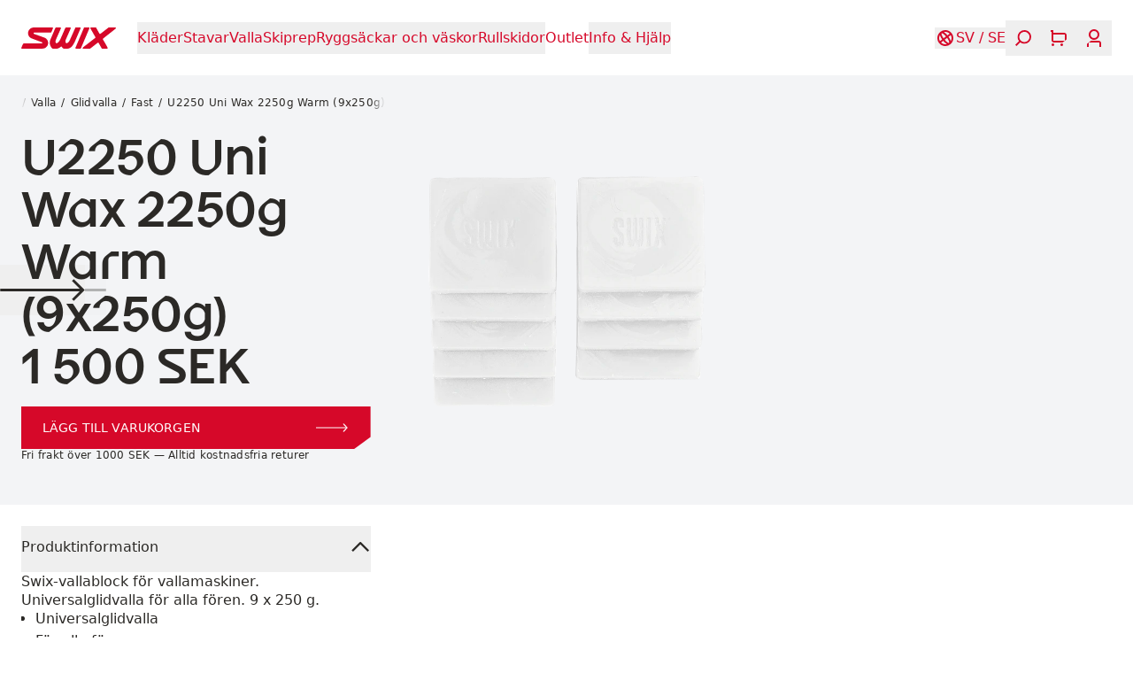

--- FILE ---
content_type: text/html; charset=utf-8
request_url: https://swixsport.com/se/valla/glidvalla/u2250-uni-wax-2250g-warm-9x250g--U2250-V
body_size: 34412
content:
<!DOCTYPE html><html dir="ltr" lang="sv-SE"><head><meta charSet="utf-8"/><meta name="viewport" content="width=device-width, initial-scale=1"/><title>U2250 Uni Wax 2250g Warm (9x250g) | Swix</title><meta property="og:title" content="U2250 Uni Wax 2250g Warm (9x250g) | Swix"/><meta name="description" content="Swix-vallablock för vallamaskiner. Universalglidvalla för alla fören. 9 x 250 g."/><meta property="og:type" content="product"/><meta property="og:image" content="https://brav-omnium.imgix.net/u2250-v/pictures-U2250-V-main01.png"/><link rel="canonical" href="https://swixsport.com/se/valla/glidvalla/u2250-uni-wax-2250g-warm-9x250g--U2250-V"/><script id="product-json-ld" type="application/ld+json">{"@context":"https://schema.org","@type":"Product","mpn":"U2250-V_se","color":"","name":"U2250 Uni Wax 2250g Warm (9x250g)","description":"Swix-vallablock för vallamaskiner. Universalglidvalla för alla fören. 9 x 250 g.","image":["https://brav.imgix.net/U2250-V-main01.png","https://brav-omnium.imgix.net/U2250-V/pictures-U2250-V-main01.png"],"brand":{"@type":"Brand","name":"Swix"},"offers":[{"@type":"Offer","gtin8":"7045951681680","url":"https://swixsport.com/se/valla/glidvalla/u2250-uni-wax-2250g-warm-9x250g--U2250-V","price":1500,"priceCurrency":"SEK","itemCondition":"https://schema.org/NewCondition","availability":"https://schema.org/InStock","priceSpecification":{"@type":"UnitPriceSpecification","priceType":"https://schema.org/ListPrice","price":1500,"priceCurrency":"SEK"}}]}</script><link rel="preload" as="image" imageSrcSet="https://brav.imgix.net/U2250-V-main01.png?auto=format&amp;fit=max&amp;w=256&amp;q=75 256w, https://brav.imgix.net/U2250-V-main01.png?auto=format&amp;fit=max&amp;w=384&amp;q=75 384w, https://brav.imgix.net/U2250-V-main01.png?auto=format&amp;fit=max&amp;w=640&amp;q=75 640w, https://brav.imgix.net/U2250-V-main01.png?auto=format&amp;fit=max&amp;w=750&amp;q=75 750w, https://brav.imgix.net/U2250-V-main01.png?auto=format&amp;fit=max&amp;w=828&amp;q=75 828w, https://brav.imgix.net/U2250-V-main01.png?auto=format&amp;fit=max&amp;w=1080&amp;q=75 1080w, https://brav.imgix.net/U2250-V-main01.png?auto=format&amp;fit=max&amp;w=1200&amp;q=75 1200w, https://brav.imgix.net/U2250-V-main01.png?auto=format&amp;fit=max&amp;w=1920&amp;q=75 1920w, https://brav.imgix.net/U2250-V-main01.png?auto=format&amp;fit=max&amp;w=2048&amp;q=75 2048w, https://brav.imgix.net/U2250-V-main01.png?auto=format&amp;fit=max&amp;w=3840&amp;q=75 3840w" imageSizes="
                  (orientation: portrait) 90vw,
                  (orientation: landscape) and (max-width: 1200px) 90vw,
                  (min-width: 1200px) and (max-height: 900px) 40vw,
                  (min-width: 1200px) and (min-height: 900px) 50vw,
                  90vw
                " fetchpriority="high"/><meta name="next-head-count" content="10"/><meta name="application-name" content="Swix"/><meta name="color-scheme" content="light"/><meta name="theme-color" media="(prefers-color-scheme: light)" content="#fff"/><meta name="theme-color" media="(prefers-color-scheme: dark)" content="#d60829"/><script async="" id="CookieConsent" type="text/javascript" data-culture="sv" src="https://policy.app.cookieinformation.com/uc.js" data-gcm-version="2.0"></script><link data-next-font="" rel="preconnect" href="/" crossorigin="anonymous"/><link rel="preload" href="/_next/static/css/226a6dcc76553cad.css" as="style"/><link rel="stylesheet" href="/_next/static/css/226a6dcc76553cad.css" data-n-g=""/><noscript data-n-css=""></noscript><script defer="" nomodule="" src="/_next/static/chunks/polyfills-42372ed130431b0a.js"></script><script defer="" src="/_next/static/chunks/9134.1f8dac3992a16360.js"></script><script defer="" src="/_next/static/chunks/8734.f66fa9d710550b5c.js"></script><script defer="" src="/_next/static/chunks/8277.9f6326ea3d7c4be1.js"></script><script defer="" src="/_next/static/chunks/532.25302fa9f6446a06.js"></script><script src="/_next/static/chunks/webpack-f8e5546f0437b5bb.js" defer=""></script><script src="/_next/static/chunks/framework-f30cbadcebab7629.js" defer=""></script><script src="/_next/static/chunks/main-b68770a332ba1f4f.js" defer=""></script><script src="/_next/static/chunks/pages/_app-e8ecb165d4b07668.js" defer=""></script><script src="/_next/static/chunks/pages/%5B%5B...uri%5D%5D-f834dfdc3e983ede.js" defer=""></script><script src="/_next/static/bYvGGAjI4fg7u4Co_wyH_/_buildManifest.js" defer=""></script><script src="/_next/static/bYvGGAjI4fg7u4Co_wyH_/_ssgManifest.js" defer=""></script></head><body><div id="__next"><a href="#main" class="sr-only focus-within:not-sr-only start-0 max-w-max rounded-ee-md bg-blue-500 text-white -translate-x-full transition-transform focus-within:fixed focus-within:translate-x-0 focus-within:duration-150 text-subtitle-1 bg-primary" style="z-index:9999"><span class="block px-4 py-1">Hoppa till innehåll</span></a><header role="banner" class="h-header-height px-grid-gap gap-grid-gap sticky top-0 z-40 flex items-center justify-between bg-transparent transition-colors duration-300 !bg-background text-primary"><a class="relative transition-opacity duration-300 active:opacity-50 active:duration-0" aria-label="Swix logo" href="/se"><svg xmlns="http://www.w3.org/2000/svg" fill="currentColor" viewBox="0 0 1154 260" class="h-6" aria-hidden="true"><path d="m387.21 7.58.011.02c-.081 1.67-1.131 4.37-1.131 4.37s-16.8 41.48-20.83 47.7c-1.08 1.66-2.19 2.35-2.85 2.68-1.23.62-2.08.87-3.79.95l-200.32-.03c-2.19.09-2.76.29-4.06.96-2.1 1.1-3.46 3.33-3.87 4.84-.72 2.64-.24 7.34 4.51 9.59 3.15 1.49 120.22 42.34 132.26 48.11 11.17 5.34 21.76 11.81 32.09 29.47 4.85 8.27 7.34 17.98 7.98 23.28.5 4 1.86 12.16-1 25.44-2.45 11.44-7.82 21.27-15.04 29.64-10.45 12.11-23.31 18.22-31.01 20.58-8.3 2.54-15.34 3.79-25.33 4.29H9.14c-1.7-.04-3.76-.61-5.23-1.8-1.42-1.16-2.41-2.78-2.75-4.07-.48-1.75-.43-3.47.32-5.45 1.73-4.53 20.66-47.49 20.66-47.49 1.02-1.8 2.31-2.85 3.37-3.43.5-.29 1.68-.83 3.44-.94l.73-.01h217.56c.45 0 .75-.03.75-.03 4.59 0 6.2-1.86 7.03-2.84 1.82-2.17 2.08-5.46 1.44-7.3-.75-2.17-1.82-3.47-3.95-4.84-1.42-.91-121.63-45.06-127.33-47.8-6.64-3.17-13.12-7.15-16.32-9.72-5.25-4.22-9.43-9.01-13.27-14.17-4.26-5.72-8.59-15.24-10.06-20.84-2.77-10.52-2.73-15.14-2.73-19.76 0-9.35 2.44-18.18 4.52-23.41 2.63-6.59 7.09-14.84 11.8-20.15 7.67-8.66 16.81-15.53 26.24-19.29C133.25 3 140.2.92 150.55.26h226.99c2.01 0 3.83-.12 5.68.65 1.32.56 2.08 1.23 2.43 1.66.6.71 1.69 2.31 1.56 5.01m271.32-3.05c.94-1.58 1.88-2.5 2.34-2.88 1.19-.93 3.06-1.47 4.7-1.44h49.49c4.66.19 6.22 2.6 6.68 3.2 1.07 1.39 2.27 4.12 1.02 7.69l-64.42 150.79c-19.56 45.18-49.47 98.53-97.13 97.53h-42.65c-3.17-.08-5.44-1.85-5.44-1.85-9.8-7.14-11.99-10.3-18.44-20.02-1.16-1.64-3.03-2.96-5.21-3.46-3.58-.7-6.27.7-8 2.36-11.16 9.84-30.12 22.67-44.9 22.98H385.4c-2.41 0-4.12-.91-4.71-1.36-19.83-15.05-45.82-56.6-27.88-103.73L416.16 4.83c.64-1.34 1.58-2.3 2.7-3.13.94-.69 2.71-1.5 4.36-1.5h52.73c2.06 0 4.61.84 6.43 3.22 1.27 1.68 2.34 3.98 1.27 7.59l-59.39 133.74c-17.97 40.38 2.45 47.73 3.81 48.09 1.81.13 25.21.32 49.52-50.77L537.35 5.1c.72-1.26 1.67-2.63 2.75-3.35 1.17-.8 2.24-1.44 4.67-1.55h51.03c3.98 0 6.1 2.41 6.85 4.06.62 1.36 1.53 3.43.51 6.63-.66 2.08-59.98 137.3-59.98 137.3-15.06 33.44 7.09 44.98 8.16 45.13.95-.06 24.44-4.54 39.48-36.18L658.53 4.51zM1066.56.24l78.97.02c4.99.45 6.86 3.67 7.6 5.91 1.01 3.1-.3 6.55-2.33 8.26-1.02.85-130.94 103.37-154.56 122.82-2.25 2.01-4.36 6.52-.39 12.25 15.46 22.24 56.02 95.94 56.48 96.94 1.26 2.73 1.41 6.29-.75 9.41-2.22 3.22-5.69 3.5-8.21 3.59l-57 .02c-2.39-.23-3.95-1.18-5.19-2.58-.63-.71-1.12-1.42-1.58-2.25l-36.21-64.28c-1.68-2.91-4.5-4.35-7.3-4.38-2.89-.02-4.96 1.67-5.88 2.4l-89.04 69.3c-2.02 1.6-3.63 1.75-5.57 1.8h-79.89c-4.69.02-6.9-3.61-7.43-5.12-1.39-3.96.43-7.25 2.41-8.99 1.01-.89 149.27-116.28 150.4-117.23 3.06-2.51 3.78-7.06 1.71-10.51-1.2-2.01-59.45-105.47-59.45-105.47-1.25-2.4-1.55-5.74.38-8.55 1.76-2.57 4.52-3.18 6.68-3.39h56.53c2.6.13 4.8 1.7 6.1 4.19.54 1.02 39.42 69.87 39.93 70.73 1.58 2.64 4.46 4.03 6.88 4.09 2.25.05 4.81-1.18 5.63-1.87 1.03-.86 95.11-73.94 95.88-74.47 1.09-.75 2.43-2.41 5.2-2.64M822.49.21l.01-.01c4.3 0 5.98 2.46 6.46 3.1.62.82 1.12 2.35 1.3 3.43.39 2.15-.16 4.01-.4 4.72-.22.71-102.5 242.99-102.5 242.99s-1.25 3.02-3.72 4.12c-1.54.68-3.53.87-3.53.87H667.8c-3.3 0-6.14-2.37-7.02-4.48-.81-1.93-.96-3.76-.38-6.01.63-2.24 4.17-9.57 4.17-9.57L761.72 8.86s1.2-3.05 2.23-4.89c.54-.93 1.78-2.18 2.61-2.67 2.18-1.26 4.27-1.09 4.27-1.09z"></path></svg></a><nav class="text-subtitle-1 mask-scroll-x-4 -start-grid-gap hide-scrollbars h-header-height relative items-center justify-start overflow-x-auto pe-4 hidden lg:flex" aria-label="Navigering"><div class="px-grid-gap flex items-center gap-x-6"><button type="button" class="relative shrink-0 py-2 transition-opacity opacity-100 duration-500" style="transition-delay:0ms" aria-label="Öppna Kläder" aria-current="false"><svg viewBox="0 0 0 0" xmlns="http://www.w3.org/2000/svg" role="progressbar" class="absolute start-1/2 top-1/2" width="0" height="0" aria-valuetext="Laddar..." aria-busy="true" aria-live="polite" style="display:none;transform:translate(-50%, -50%);transform-origin:top left" aria-hidden="true"><circle cx="0" cy="0" r="0" fill="none" stroke="black" stroke-width="0" stroke-dasharray="0px 0px" stroke-dashoffset="0" stroke-linecap="round" style="stroke-dashoffset:0"></circle></svg><span class="opacity-100 duration-300 hover:opacity-50 transition-opacity">Kläder</span></button><button type="button" class="relative shrink-0 py-2 transition-opacity opacity-100 duration-500" style="transition-delay:64ms" aria-label="Öppna Stavar" aria-current="false"><svg viewBox="0 0 0 0" xmlns="http://www.w3.org/2000/svg" role="progressbar" class="absolute start-1/2 top-1/2" width="0" height="0" aria-valuetext="Laddar..." aria-busy="true" aria-live="polite" style="display:none;transform:translate(-50%, -50%);transform-origin:top left" aria-hidden="true"><circle cx="0" cy="0" r="0" fill="none" stroke="black" stroke-width="0" stroke-dasharray="0px 0px" stroke-dashoffset="0" stroke-linecap="round" style="stroke-dashoffset:0"></circle></svg><span class="opacity-100 duration-300 hover:opacity-50 transition-opacity">Stavar</span></button><button type="button" class="relative shrink-0 py-2 transition-opacity opacity-100 duration-500" style="transition-delay:128ms" aria-label="Öppna Valla" aria-current="false"><svg viewBox="0 0 0 0" xmlns="http://www.w3.org/2000/svg" role="progressbar" class="absolute start-1/2 top-1/2" width="0" height="0" aria-valuetext="Laddar..." aria-busy="true" aria-live="polite" style="display:none;transform:translate(-50%, -50%);transform-origin:top left" aria-hidden="true"><circle cx="0" cy="0" r="0" fill="none" stroke="black" stroke-width="0" stroke-dasharray="0px 0px" stroke-dashoffset="0" stroke-linecap="round" style="stroke-dashoffset:0"></circle></svg><span class="opacity-100 duration-300 hover:opacity-50 transition-opacity">Valla</span></button><button type="button" class="relative shrink-0 py-2 transition-opacity opacity-100 duration-500" style="transition-delay:192ms" aria-label="Öppna Skiprep" aria-current="false"><svg viewBox="0 0 0 0" xmlns="http://www.w3.org/2000/svg" role="progressbar" class="absolute start-1/2 top-1/2" width="0" height="0" aria-valuetext="Laddar..." aria-busy="true" aria-live="polite" style="display:none;transform:translate(-50%, -50%);transform-origin:top left" aria-hidden="true"><circle cx="0" cy="0" r="0" fill="none" stroke="black" stroke-width="0" stroke-dasharray="0px 0px" stroke-dashoffset="0" stroke-linecap="round" style="stroke-dashoffset:0"></circle></svg><span class="opacity-100 duration-300 hover:opacity-50 transition-opacity">Skiprep</span></button><button type="button" class="relative shrink-0 py-2 transition-opacity opacity-100 duration-500" style="transition-delay:256ms" aria-label="Öppna Ryggsäckar och väskor" aria-current="false"><svg viewBox="0 0 0 0" xmlns="http://www.w3.org/2000/svg" role="progressbar" class="absolute start-1/2 top-1/2" width="0" height="0" aria-valuetext="Laddar..." aria-busy="true" aria-live="polite" style="display:none;transform:translate(-50%, -50%);transform-origin:top left" aria-hidden="true"><circle cx="0" cy="0" r="0" fill="none" stroke="black" stroke-width="0" stroke-dasharray="0px 0px" stroke-dashoffset="0" stroke-linecap="round" style="stroke-dashoffset:0"></circle></svg><span class="opacity-100 duration-300 hover:opacity-50 transition-opacity">Ryggsäckar och väskor</span></button><button type="button" class="relative shrink-0 py-2 transition-opacity opacity-100 duration-500" style="transition-delay:320ms" aria-label="Öppna Rullskidor " aria-current="false"><svg viewBox="0 0 0 0" xmlns="http://www.w3.org/2000/svg" role="progressbar" class="absolute start-1/2 top-1/2" width="0" height="0" aria-valuetext="Laddar..." aria-busy="true" aria-live="polite" style="display:none;transform:translate(-50%, -50%);transform-origin:top left" aria-hidden="true"><circle cx="0" cy="0" r="0" fill="none" stroke="black" stroke-width="0" stroke-dasharray="0px 0px" stroke-dashoffset="0" stroke-linecap="round" style="stroke-dashoffset:0"></circle></svg><span class="opacity-100 duration-300 hover:opacity-50 transition-opacity">Rullskidor </span></button><a target="_self" class="shrink-0 py-2 transition-opacity opacity-100 duration-500" style="transition-delay:384ms" href="/se/kategori/outlet"><span class="opacity-100 duration-300 hover:opacity-50 transition-opacity">Outlet</span></a><button type="button" class="relative shrink-0 py-2 transition-opacity opacity-100 duration-500" style="transition-delay:448ms" aria-label="Öppna Info &amp; Hjälp" aria-current="false"><svg viewBox="0 0 0 0" xmlns="http://www.w3.org/2000/svg" role="progressbar" class="absolute start-1/2 top-1/2" width="0" height="0" aria-valuetext="Laddar..." aria-busy="true" aria-live="polite" style="display:none;transform:translate(-50%, -50%);transform-origin:top left" aria-hidden="true"><circle cx="0" cy="0" r="0" fill="none" stroke="black" stroke-width="0" stroke-dasharray="0px 0px" stroke-dashoffset="0" stroke-linecap="round" style="stroke-dashoffset:0"></circle></svg><span class="opacity-100 duration-300 hover:opacity-50 transition-opacity">Info &amp; Hjälp</span></button></div></nav><div class="hidden"><div class="px-grid-gap sticky top-0 z-10 mb-6 flex h-20 shrink-0 items-center justify-between text-background bg-primary"><button type="button" class="relative relative -start-2 aspect-square p-2 opacity-0" disabled="" aria-label="Gå tillbaka"><svg viewBox="0 0 0 0" xmlns="http://www.w3.org/2000/svg" role="progressbar" class="absolute start-1/2 top-1/2" width="0" height="0" aria-valuetext="Laddar..." aria-busy="true" aria-live="polite" style="display:none;transform:translate(-50%, -50%);transform-origin:top left" aria-hidden="true"><circle cx="0" cy="0" r="0" fill="none" stroke="black" stroke-width="0" stroke-dasharray="0px 0px" stroke-dashoffset="0" stroke-linecap="round" style="stroke-dashoffset:0"></circle></svg><svg xmlns="http://www.w3.org/2000/svg" fill="currentColor" viewBox="0 0 24 24" class="w-6" aria-hidden="true"><path d="m15.382 22-9.059-9.18c-.431-.437-.431-1.166 0-1.639L15.382 2 17 3.639l-8.268 8.379L17 20.397z"></path></svg></button><button type="button" class="relative relative -end-2 aspect-square p-2" aria-label="Stäng"><svg viewBox="0 0 0 0" xmlns="http://www.w3.org/2000/svg" role="progressbar" class="absolute start-1/2 top-1/2" width="0" height="0" aria-valuetext="Laddar..." aria-busy="true" aria-live="polite" style="display:none;transform:translate(-50%, -50%);transform-origin:top left" aria-hidden="true"><circle cx="0" cy="0" r="0" fill="none" stroke="black" stroke-width="0" stroke-dasharray="0px 0px" stroke-dashoffset="0" stroke-linecap="round" style="stroke-dashoffset:0"></circle></svg><svg xmlns="http://www.w3.org/2000/svg" fill="currentColor" viewBox="0 0 24 24" class="w-6" aria-hidden="true"><path d="M11.968 12.885a1.02 1.02 0 0 1-.72-.291L3.001 4.441l1.473-1.456L12 10.426l7.527-7.441L21 4.441l-8.247 8.153q-.393.291-.785.291"></path><path d="M12.033 10.815a1.02 1.02 0 0 1 .72.291L21 19.259l-1.473 1.456L12 13.274l-7.527 7.441L3 19.259l8.247-8.153q.393-.291.785-.291z"></path></svg></button></div><div class="px-grid-gap mb-6 last:mb-0"><button type="button" class="relative text-h4 flex w-full items-center justify-between text-start text-white group-hover:opacity-70 transition-opacity hover:!opacity-100 duration-300" aria-expanded="false" aria-controls=":Rdj7b6: :Rdj7b6H1:"><svg viewBox="0 0 0 0" xmlns="http://www.w3.org/2000/svg" role="progressbar" class="absolute start-1/2 top-1/2" width="0" height="0" aria-valuetext="Laddar..." aria-busy="true" aria-live="polite" style="display:none;transform:translate(-50%, -50%);transform-origin:top left" aria-hidden="true"><circle cx="0" cy="0" r="0" fill="none" stroke="black" stroke-width="0" stroke-dasharray="0px 0px" stroke-dashoffset="0" stroke-linecap="round" style="stroke-dashoffset:0"></circle></svg>Kläder<svg xmlns="http://www.w3.org/2000/svg" fill="currentColor" viewBox="0 0 24 24" class="me-0.5 w-5" aria-hidden="true"><path d="M8.636 22 7 20.364 15.364 12 7 3.636 8.636 2l9.164 9.164c.436.436.436 1.164 0 1.636z"></path></svg></button><div id=":Rdj7b6H1:" class="bg-primary xs:pe-0 fixed start-0 top-0 z-10 flex h-full w-full max-w-md flex-col pe-8" data-panel="true" hidden="" style="display:none"><div class="flex h-full flex-col overflow-y-auto overscroll-contain"><div class="px-grid-gap sticky top-0 z-10 mb-6 flex h-20 shrink-0 items-center justify-between text-background bg-primary"><button type="button" class="relative relative -start-2 aspect-square p-2" aria-label="Gå tillbaka"><svg viewBox="0 0 0 0" xmlns="http://www.w3.org/2000/svg" role="progressbar" class="absolute start-1/2 top-1/2" width="0" height="0" aria-valuetext="Laddar..." aria-busy="true" aria-live="polite" style="display:none;transform:translate(-50%, -50%);transform-origin:top left" aria-hidden="true"><circle cx="0" cy="0" r="0" fill="none" stroke="black" stroke-width="0" stroke-dasharray="0px 0px" stroke-dashoffset="0" stroke-linecap="round" style="stroke-dashoffset:0"></circle></svg><svg xmlns="http://www.w3.org/2000/svg" fill="currentColor" viewBox="0 0 24 24" class="w-6" aria-hidden="true"><path d="m15.382 22-9.059-9.18c-.431-.437-.431-1.166 0-1.639L15.382 2 17 3.639l-8.268 8.379L17 20.397z"></path></svg></button><a href="/se/kategori/klader"><h3 class="text-subtitle-1">Kläder</h3></a><button type="button" class="relative relative -end-2 aspect-square p-2" aria-label="Stäng"><svg viewBox="0 0 0 0" xmlns="http://www.w3.org/2000/svg" role="progressbar" class="absolute start-1/2 top-1/2" width="0" height="0" aria-valuetext="Laddar..." aria-busy="true" aria-live="polite" style="display:none;transform:translate(-50%, -50%);transform-origin:top left" aria-hidden="true"><circle cx="0" cy="0" r="0" fill="none" stroke="black" stroke-width="0" stroke-dasharray="0px 0px" stroke-dashoffset="0" stroke-linecap="round" style="stroke-dashoffset:0"></circle></svg><svg xmlns="http://www.w3.org/2000/svg" fill="currentColor" viewBox="0 0 24 24" class="w-6" aria-hidden="true"><path d="M11.968 12.885a1.02 1.02 0 0 1-.72-.291L3.001 4.441l1.473-1.456L12 10.426l7.527-7.441L21 4.441l-8.247 8.153q-.393.291-.785.291"></path><path d="M12.033 10.815a1.02 1.02 0 0 1 .72.291L21 19.259l-1.473 1.456L12 13.274l-7.527 7.441L3 19.259l8.247-8.153q.393-.291.785-.291z"></path></svg></button></div><div class="px-grid-gap"><a target="_self" class="text-h4 flex w-full items-center justify-between text-start text-white group-hover:opacity-70 transition-opacity hover:!opacity-100 duration-300 mb-6 block" href="/se/kategori/klader">Alla Kläder</a></div><div class="px-grid-gap mb-6 last:mb-0"><button type="button" class="relative text-h4 flex w-full items-center justify-between text-start text-white group-hover:opacity-70 transition-opacity hover:!opacity-100 duration-300" aria-expanded="false" aria-controls=":R1fkdj7b6: :R1fkdj7b6H1:"><svg viewBox="0 0 0 0" xmlns="http://www.w3.org/2000/svg" role="progressbar" class="absolute start-1/2 top-1/2" width="0" height="0" aria-valuetext="Laddar..." aria-busy="true" aria-live="polite" style="display:none;transform:translate(-50%, -50%);transform-origin:top left" aria-hidden="true"><circle cx="0" cy="0" r="0" fill="none" stroke="black" stroke-width="0" stroke-dasharray="0px 0px" stroke-dashoffset="0" stroke-linecap="round" style="stroke-dashoffset:0"></circle></svg>Herr<svg xmlns="http://www.w3.org/2000/svg" fill="currentColor" viewBox="0 0 24 24" class="me-0.5 w-5" aria-hidden="true"><path d="M8.636 22 7 20.364 15.364 12 7 3.636 8.636 2l9.164 9.164c.436.436.436 1.164 0 1.636z"></path></svg></button><div id=":R1fkdj7b6H1:" class="bg-background xs:pe-0 fixed start-0 top-0 z-10 flex h-full w-full max-w-md flex-col overflow-y-auto overscroll-contain pe-8" data-panel="true" hidden="" style="display:none"><div class="px-grid-gap sticky top-0 z-10 mb-6 flex h-20 shrink-0 items-center justify-between text-default bg-background"><button type="button" class="relative relative -start-2 aspect-square p-2" aria-label="Gå tillbaka"><svg viewBox="0 0 0 0" xmlns="http://www.w3.org/2000/svg" role="progressbar" class="absolute start-1/2 top-1/2" width="0" height="0" aria-valuetext="Laddar..." aria-busy="true" aria-live="polite" style="display:none;transform:translate(-50%, -50%);transform-origin:top left" aria-hidden="true"><circle cx="0" cy="0" r="0" fill="none" stroke="black" stroke-width="0" stroke-dasharray="0px 0px" stroke-dashoffset="0" stroke-linecap="round" style="stroke-dashoffset:0"></circle></svg><svg xmlns="http://www.w3.org/2000/svg" fill="currentColor" viewBox="0 0 24 24" class="w-6" aria-hidden="true"><path d="m15.382 22-9.059-9.18c-.431-.437-.431-1.166 0-1.639L15.382 2 17 3.639l-8.268 8.379L17 20.397z"></path></svg></button><a href="/se/kategori/klader/herr"><h3 class="text-subtitle-1">Herr</h3></a><button type="button" class="relative relative -end-2 aspect-square p-2" aria-label="Stäng"><svg viewBox="0 0 0 0" xmlns="http://www.w3.org/2000/svg" role="progressbar" class="absolute start-1/2 top-1/2" width="0" height="0" aria-valuetext="Laddar..." aria-busy="true" aria-live="polite" style="display:none;transform:translate(-50%, -50%);transform-origin:top left" aria-hidden="true"><circle cx="0" cy="0" r="0" fill="none" stroke="black" stroke-width="0" stroke-dasharray="0px 0px" stroke-dashoffset="0" stroke-linecap="round" style="stroke-dashoffset:0"></circle></svg><svg xmlns="http://www.w3.org/2000/svg" fill="currentColor" viewBox="0 0 24 24" class="w-6" aria-hidden="true"><path d="M11.968 12.885a1.02 1.02 0 0 1-.72-.291L3.001 4.441l1.473-1.456L12 10.426l7.527-7.441L21 4.441l-8.247 8.153q-.393.291-.785.291"></path><path d="M12.033 10.815a1.02 1.02 0 0 1 .72.291L21 19.259l-1.473 1.456L12 13.274l-7.527 7.441L3 19.259l8.247-8.153q.393-.291.785-.291z"></path></svg></button></div><a target="_self" class="mx-grid-gap mb-7 block" href="/se/kategori/klader/herr"><h3 class="button text-primary w-fit uppercase">Utforska alla Herr<!-- --> <svg xmlns="http://www.w3.org/2000/svg" fill="currentColor" viewBox="0 0 84 22" aria-hidden="true"><path d="m72.969 21.818-1.859-1.859 7.655-7.631H.212V9.672h78.553L71.11 2.017 72.969.182 83.788 11z"></path></svg></h3></a><div class="text-subtitle-1 text-text-primary px-grid-gap mb-12 columns-2"><a target="_self" class="mb-6 line-clamp-2 break-inside-avoid-column duration-300 hover:opacity-70" href="/se/kategori/klader/herr/jackor">Jackor</a><a target="_self" class="mb-6 line-clamp-2 break-inside-avoid-column duration-300 hover:opacity-70" href="/se/kategori/klader/herr/vastar">Västar</a><a target="_self" class="mb-6 line-clamp-2 break-inside-avoid-column duration-300 hover:opacity-70" href="/se/kategori/klader/herr/byxor">Byxor</a><a target="_self" class="mb-6 line-clamp-2 break-inside-avoid-column duration-300 hover:opacity-70" href="/se/kategori/klader/herr/tights">Tights</a><a target="_self" class="mb-6 line-clamp-2 break-inside-avoid-column duration-300 hover:opacity-70" href="/se/kategori/klader/herr/shorts">Shorts</a><a target="_self" class="mb-6 line-clamp-2 break-inside-avoid-column duration-300 hover:opacity-70" href="/se/kategori/klader/herr/understall">Underställ</a><a target="_self" class="mb-6 line-clamp-2 break-inside-avoid-column duration-300 hover:opacity-70" href="/se/kategori/klader/herr/mellanlager">Mellanlager</a><a target="_self" class="mb-6 line-clamp-2 break-inside-avoid-column duration-300 hover:opacity-70" href="/se/kategori/klader/herr/t-shirts">T-shirts och toppar</a><a target="_self" class="mb-6 line-clamp-2 break-inside-avoid-column duration-300 hover:opacity-70" href="/se/kategori/klader/herr/mossor">Mössor</a><a target="_self" class="mb-6 line-clamp-2 break-inside-avoid-column duration-300 hover:opacity-70" href="/se/kategori/klader/herr/handskar-och-vantar">Handskar och vantar</a><a target="_self" class="mb-6 line-clamp-2 break-inside-avoid-column duration-300 hover:opacity-70" href="/se/kategori/klader/herr/damasker">Damasker</a><a target="_self" class="mb-6 line-clamp-2 break-inside-avoid-column duration-300 hover:opacity-70" href="/se/kategori/klader/herr/sockar">Sockar</a><a target="_self" class="mb-6 line-clamp-2 break-inside-avoid-column duration-300 hover:opacity-70" href="/se/kategori/klader/herr/tavlingsdress">Tävlingsdress</a></div><div class="mb-grid-gap px-grid-gap flex flex-col gap-6"><a target="_self" class="block" style="clip-path:polygon(
    0px 0%,
    calc(100% - 0px) 0%,
    100% 0px,
    100% calc(100% - 50px),
    calc(100% - 68.435px) 100%,
    0px 100%,
    0% calc(100% - 0px),
    0% 0px
  )" href="/se/kategori/outlet/herr"><figure class="relative flex aspect-square w-full items-end"><span class="block bg-gray-100 absolute start-0 top-0 h-full w-full" style="aspect-ratio:5472 / 3648"></span><figcaption class="px-grid-gap z-10 flex w-full flex-col justify-end gap-6 py-6 contrast-more:bg-black/75" style="background:linear-gradient(180deg, rgba(0, 0, 0) 0%, 0.5) 80%, 100%)"><h4 class="text-h3 text-background -mb-2">Outlet - herr</h4><p class="button text-background w-fit">Rabatterade priser<!-- --> <svg xmlns="http://www.w3.org/2000/svg" fill="currentColor" viewBox="0 0 84 22" aria-hidden="true"><path d="m72.969 21.818-1.859-1.859 7.655-7.631H.212V9.672h78.553L71.11 2.017 72.969.182 83.788 11z"></path></svg></p></figcaption></figure></a></div></div></div><div class="px-grid-gap mb-6 last:mb-0"><button type="button" class="relative text-h4 flex w-full items-center justify-between text-start text-white group-hover:opacity-70 transition-opacity hover:!opacity-100 duration-300" aria-expanded="false" aria-controls=":R2fkdj7b6: :R2fkdj7b6H1:"><svg viewBox="0 0 0 0" xmlns="http://www.w3.org/2000/svg" role="progressbar" class="absolute start-1/2 top-1/2" width="0" height="0" aria-valuetext="Laddar..." aria-busy="true" aria-live="polite" style="display:none;transform:translate(-50%, -50%);transform-origin:top left" aria-hidden="true"><circle cx="0" cy="0" r="0" fill="none" stroke="black" stroke-width="0" stroke-dasharray="0px 0px" stroke-dashoffset="0" stroke-linecap="round" style="stroke-dashoffset:0"></circle></svg>Dam<svg xmlns="http://www.w3.org/2000/svg" fill="currentColor" viewBox="0 0 24 24" class="me-0.5 w-5" aria-hidden="true"><path d="M8.636 22 7 20.364 15.364 12 7 3.636 8.636 2l9.164 9.164c.436.436.436 1.164 0 1.636z"></path></svg></button><div id=":R2fkdj7b6H1:" class="bg-background xs:pe-0 fixed start-0 top-0 z-10 flex h-full w-full max-w-md flex-col overflow-y-auto overscroll-contain pe-8" data-panel="true" hidden="" style="display:none"><div class="px-grid-gap sticky top-0 z-10 mb-6 flex h-20 shrink-0 items-center justify-between text-default bg-background"><button type="button" class="relative relative -start-2 aspect-square p-2" aria-label="Gå tillbaka"><svg viewBox="0 0 0 0" xmlns="http://www.w3.org/2000/svg" role="progressbar" class="absolute start-1/2 top-1/2" width="0" height="0" aria-valuetext="Laddar..." aria-busy="true" aria-live="polite" style="display:none;transform:translate(-50%, -50%);transform-origin:top left" aria-hidden="true"><circle cx="0" cy="0" r="0" fill="none" stroke="black" stroke-width="0" stroke-dasharray="0px 0px" stroke-dashoffset="0" stroke-linecap="round" style="stroke-dashoffset:0"></circle></svg><svg xmlns="http://www.w3.org/2000/svg" fill="currentColor" viewBox="0 0 24 24" class="w-6" aria-hidden="true"><path d="m15.382 22-9.059-9.18c-.431-.437-.431-1.166 0-1.639L15.382 2 17 3.639l-8.268 8.379L17 20.397z"></path></svg></button><a href="/se/kategori/klader/dam"><h3 class="text-subtitle-1">Dam</h3></a><button type="button" class="relative relative -end-2 aspect-square p-2" aria-label="Stäng"><svg viewBox="0 0 0 0" xmlns="http://www.w3.org/2000/svg" role="progressbar" class="absolute start-1/2 top-1/2" width="0" height="0" aria-valuetext="Laddar..." aria-busy="true" aria-live="polite" style="display:none;transform:translate(-50%, -50%);transform-origin:top left" aria-hidden="true"><circle cx="0" cy="0" r="0" fill="none" stroke="black" stroke-width="0" stroke-dasharray="0px 0px" stroke-dashoffset="0" stroke-linecap="round" style="stroke-dashoffset:0"></circle></svg><svg xmlns="http://www.w3.org/2000/svg" fill="currentColor" viewBox="0 0 24 24" class="w-6" aria-hidden="true"><path d="M11.968 12.885a1.02 1.02 0 0 1-.72-.291L3.001 4.441l1.473-1.456L12 10.426l7.527-7.441L21 4.441l-8.247 8.153q-.393.291-.785.291"></path><path d="M12.033 10.815a1.02 1.02 0 0 1 .72.291L21 19.259l-1.473 1.456L12 13.274l-7.527 7.441L3 19.259l8.247-8.153q.393-.291.785-.291z"></path></svg></button></div><a target="_self" class="mx-grid-gap mb-7 block" href="/se/kategori/klader/dam"><h3 class="button text-primary w-fit uppercase">Utforska alla Dam<!-- --> <svg xmlns="http://www.w3.org/2000/svg" fill="currentColor" viewBox="0 0 84 22" aria-hidden="true"><path d="m72.969 21.818-1.859-1.859 7.655-7.631H.212V9.672h78.553L71.11 2.017 72.969.182 83.788 11z"></path></svg></h3></a><div class="text-subtitle-1 text-text-primary px-grid-gap mb-12 columns-2"><a target="_self" class="mb-6 line-clamp-2 break-inside-avoid-column duration-300 hover:opacity-70" href="/se/kategori/klader/dam/jackor">Jackor</a><a target="_self" class="mb-6 line-clamp-2 break-inside-avoid-column duration-300 hover:opacity-70" href="/se/kategori/klader/dam/vastar">Västar</a><a target="_self" class="mb-6 line-clamp-2 break-inside-avoid-column duration-300 hover:opacity-70" href="/se/kategori/klader/dam/byxor">Byxor</a><a target="_self" class="mb-6 line-clamp-2 break-inside-avoid-column duration-300 hover:opacity-70" href="/se/kategori/klader/dam/tights">Tights</a><a target="_self" class="mb-6 line-clamp-2 break-inside-avoid-column duration-300 hover:opacity-70" href="/se/kategori/klader/dam/shorts">Shorts</a><a target="_self" class="mb-6 line-clamp-2 break-inside-avoid-column duration-300 hover:opacity-70" href="/se/kategori/klader/dam/understall">Underställ</a><a target="_self" class="mb-6 line-clamp-2 break-inside-avoid-column duration-300 hover:opacity-70" href="/se/kategori/klader/dam/mellanlager">Mellanlager</a><a target="_self" class="mb-6 line-clamp-2 break-inside-avoid-column duration-300 hover:opacity-70" href="/se/kategori/klader/dam/t-shirts">T-shirts och toppar</a><a target="_self" class="mb-6 line-clamp-2 break-inside-avoid-column duration-300 hover:opacity-70" href="/se/kategori/klader/dam/mossor">Mössor</a><a target="_self" class="mb-6 line-clamp-2 break-inside-avoid-column duration-300 hover:opacity-70" href="/se/kategori/klader/dam/handskar-och-vantar">Handskar och vantar</a><a target="_self" class="mb-6 line-clamp-2 break-inside-avoid-column duration-300 hover:opacity-70" href="/se/kategori/klader/dam/damasker">Damasker</a><a target="_self" class="mb-6 line-clamp-2 break-inside-avoid-column duration-300 hover:opacity-70" href="/se/kategori/klader/dam/underklader">Underkläder</a><a target="_self" class="mb-6 line-clamp-2 break-inside-avoid-column duration-300 hover:opacity-70" href="/se/kategori/klader/dam/sockar">Sockar</a><a target="_self" class="mb-6 line-clamp-2 break-inside-avoid-column duration-300 hover:opacity-70" href="/se/kategori/klader/dam/tavlingsdress">Tävlingsdress</a></div><div class="mb-grid-gap px-grid-gap flex flex-col gap-6"><a target="_self" class="block" style="clip-path:polygon(
    0px 0%,
    calc(100% - 0px) 0%,
    100% 0px,
    100% calc(100% - 50px),
    calc(100% - 68.435px) 100%,
    0px 100%,
    0% calc(100% - 0px),
    0% 0px
  )" href="/se/kategori/outlet/dam"><figure class="relative flex aspect-square w-full items-end"><span class="block bg-gray-100 absolute start-0 top-0 h-full w-full" style="aspect-ratio:8640 / 5760"></span><figcaption class="px-grid-gap z-10 flex w-full flex-col justify-end gap-6 py-6 contrast-more:bg-black/75" style="background:linear-gradient(180deg, rgba(0, 0, 0) 0%, 0.5) 80%, 100%)"><h4 class="text-h3 text-background -mb-2">Outlet - dam</h4><p class="button text-background w-fit">Rabatterade priser<!-- --> <svg xmlns="http://www.w3.org/2000/svg" fill="currentColor" viewBox="0 0 84 22" aria-hidden="true"><path d="m72.969 21.818-1.859-1.859 7.655-7.631H.212V9.672h78.553L71.11 2.017 72.969.182 83.788 11z"></path></svg></p></figcaption></figure></a></div></div></div><div class="px-grid-gap mb-6 last:mb-0"><button type="button" class="relative text-h4 flex w-full items-center justify-between text-start text-white group-hover:opacity-70 transition-opacity hover:!opacity-100 duration-300" aria-expanded="false" aria-controls=":R3fkdj7b6: :R3fkdj7b6H1:"><svg viewBox="0 0 0 0" xmlns="http://www.w3.org/2000/svg" role="progressbar" class="absolute start-1/2 top-1/2" width="0" height="0" aria-valuetext="Laddar..." aria-busy="true" aria-live="polite" style="display:none;transform:translate(-50%, -50%);transform-origin:top left" aria-hidden="true"><circle cx="0" cy="0" r="0" fill="none" stroke="black" stroke-width="0" stroke-dasharray="0px 0px" stroke-dashoffset="0" stroke-linecap="round" style="stroke-dashoffset:0"></circle></svg>Barn<svg xmlns="http://www.w3.org/2000/svg" fill="currentColor" viewBox="0 0 24 24" class="me-0.5 w-5" aria-hidden="true"><path d="M8.636 22 7 20.364 15.364 12 7 3.636 8.636 2l9.164 9.164c.436.436.436 1.164 0 1.636z"></path></svg></button><div id=":R3fkdj7b6H1:" class="bg-background xs:pe-0 fixed start-0 top-0 z-10 flex h-full w-full max-w-md flex-col overflow-y-auto overscroll-contain pe-8" data-panel="true" hidden="" style="display:none"><div class="px-grid-gap sticky top-0 z-10 mb-6 flex h-20 shrink-0 items-center justify-between text-default bg-background"><button type="button" class="relative relative -start-2 aspect-square p-2" aria-label="Gå tillbaka"><svg viewBox="0 0 0 0" xmlns="http://www.w3.org/2000/svg" role="progressbar" class="absolute start-1/2 top-1/2" width="0" height="0" aria-valuetext="Laddar..." aria-busy="true" aria-live="polite" style="display:none;transform:translate(-50%, -50%);transform-origin:top left" aria-hidden="true"><circle cx="0" cy="0" r="0" fill="none" stroke="black" stroke-width="0" stroke-dasharray="0px 0px" stroke-dashoffset="0" stroke-linecap="round" style="stroke-dashoffset:0"></circle></svg><svg xmlns="http://www.w3.org/2000/svg" fill="currentColor" viewBox="0 0 24 24" class="w-6" aria-hidden="true"><path d="m15.382 22-9.059-9.18c-.431-.437-.431-1.166 0-1.639L15.382 2 17 3.639l-8.268 8.379L17 20.397z"></path></svg></button><a href="/se/kategori/klader/barn"><h3 class="text-subtitle-1">Barn</h3></a><button type="button" class="relative relative -end-2 aspect-square p-2" aria-label="Stäng"><svg viewBox="0 0 0 0" xmlns="http://www.w3.org/2000/svg" role="progressbar" class="absolute start-1/2 top-1/2" width="0" height="0" aria-valuetext="Laddar..." aria-busy="true" aria-live="polite" style="display:none;transform:translate(-50%, -50%);transform-origin:top left" aria-hidden="true"><circle cx="0" cy="0" r="0" fill="none" stroke="black" stroke-width="0" stroke-dasharray="0px 0px" stroke-dashoffset="0" stroke-linecap="round" style="stroke-dashoffset:0"></circle></svg><svg xmlns="http://www.w3.org/2000/svg" fill="currentColor" viewBox="0 0 24 24" class="w-6" aria-hidden="true"><path d="M11.968 12.885a1.02 1.02 0 0 1-.72-.291L3.001 4.441l1.473-1.456L12 10.426l7.527-7.441L21 4.441l-8.247 8.153q-.393.291-.785.291"></path><path d="M12.033 10.815a1.02 1.02 0 0 1 .72.291L21 19.259l-1.473 1.456L12 13.274l-7.527 7.441L3 19.259l8.247-8.153q.393-.291.785-.291z"></path></svg></button></div><a target="_self" class="mx-grid-gap mb-7 block" href="/se/kategori/klader/barn"><h3 class="button text-primary w-fit uppercase">Utforska alla Barn<!-- --> <svg xmlns="http://www.w3.org/2000/svg" fill="currentColor" viewBox="0 0 84 22" aria-hidden="true"><path d="m72.969 21.818-1.859-1.859 7.655-7.631H.212V9.672h78.553L71.11 2.017 72.969.182 83.788 11z"></path></svg></h3></a><div class="text-subtitle-1 text-text-primary px-grid-gap mb-12 columns-2"><a target="_self" class="mb-6 line-clamp-2 break-inside-avoid-column duration-300 hover:opacity-70" href="/se/kategori/klader/barn/jackor">Jackor</a><a target="_self" class="mb-6 line-clamp-2 break-inside-avoid-column duration-300 hover:opacity-70" href="/se/kategori/klader/barn/byxor">Byxor</a><a target="_self" class="mb-6 line-clamp-2 break-inside-avoid-column duration-300 hover:opacity-70" href="/se/kategori/klader/junior/tights">Tights</a><a target="_self" class="mb-6 line-clamp-2 break-inside-avoid-column duration-300 hover:opacity-70" href="/se/kategori/klader/barn/understall">Underställ</a><a target="_self" class="mb-6 line-clamp-2 break-inside-avoid-column duration-300 hover:opacity-70" href="/se/kategori/klader/barn/mossor">Mössor</a><a target="_self" class="mb-6 line-clamp-2 break-inside-avoid-column duration-300 hover:opacity-70" href="/se/kategori/klader/barn/handskar-och-vantar">Handskar och vantar</a></div><div class="mb-grid-gap px-grid-gap flex flex-col gap-6"><a target="_self" class="block" style="clip-path:polygon(
    0px 0%,
    calc(100% - 0px) 0%,
    100% 0px,
    100% calc(100% - 50px),
    calc(100% - 68.435px) 100%,
    0px 100%,
    0% calc(100% - 0px),
    0% 0px
  )" href="/se/kategori/outlet/barn"><figure class="relative flex aspect-square w-full items-end"><span class="block bg-gray-100 absolute start-0 top-0 h-full w-full" style="aspect-ratio:1080 / 1080"></span><figcaption class="px-grid-gap z-10 flex w-full flex-col justify-end gap-6 py-6 contrast-more:bg-black/75" style="background:linear-gradient(180deg, rgba(0, 0, 0) 0%, 0.5) 80%, 100%)"><h4 class="text-h3 text-background -mb-2">Outlet - junior</h4><p class="button text-background w-fit">Rabatterade priser<!-- --> <svg xmlns="http://www.w3.org/2000/svg" fill="currentColor" viewBox="0 0 84 22" aria-hidden="true"><path d="m72.969 21.818-1.859-1.859 7.655-7.631H.212V9.672h78.553L71.11 2.017 72.969.182 83.788 11z"></path></svg></p></figcaption></figure></a></div></div></div><div class="px-grid-gap mb-6 last:mb-0"><a class="text-h4 flex w-full items-center justify-between text-start text-white group-hover:opacity-70 transition-opacity hover:!opacity-100 duration-300" href="/se/kategori/outlet">Outlet</a></div><aside class="px-grid-gap mt-auto py-12" aria-label="Navigering sidfot"><div class="text-h6 mb-6 flex flex-col gap-2.5 text-white"><a target="_self" class="transition-opacity duration-300 hover:opacity-70" href="/se/swix-racing">Swix Racing</a><a target="_self" class="transition-opacity duration-300 hover:opacity-70" href="/se/kundservice">Kundservice</a><a target="_self" class="transition-opacity duration-300 hover:opacity-70" href="/se/artiklar/hitta-din-storlek">Hitta din storlek</a></div><div class="flex items-center gap-7"><button type="button" class="relative text-background text-subtitle-1 flex items-center gap-2 transition-opacity duration-300 hover:opacity-70"><svg viewBox="0 0 0 0" xmlns="http://www.w3.org/2000/svg" role="progressbar" class="absolute start-1/2 top-1/2" width="0" height="0" aria-valuetext="Laddar..." aria-busy="true" aria-live="polite" style="display:none;transform:translate(-50%, -50%);transform-origin:top left" aria-hidden="true"><circle cx="0" cy="0" r="0" fill="none" stroke="black" stroke-width="0" stroke-dasharray="0px 0px" stroke-dashoffset="0" stroke-linecap="round" style="stroke-dashoffset:0"></circle></svg><svg xmlns="http://www.w3.org/2000/svg" fill="currentColor" viewBox="0 0 24 24" class="w-6" aria-hidden="true"><path d="M17.016 15.016H8.54l-2.54 2h12v5.016h2V18a2.98 2.98 0 0 0-2.984-2.984"></path><path d="M4 22h2v-4.984l-2 1.556zm8-8a6.02 6.02 0 0 0 6-6 6.02 6.02 0 0 0-6-6 6.02 6.02 0 0 0-6 6c0 3.302 2.667 6 6 6m0-10c2.222 0 4 1.81 4 4 0 2.222-1.809 4-4 4s-4-1.809-4-4c0-2.222 1.778-4 4-4"></path></svg><span>Logga in</span></button><button type="button" class="relative text-background text-subtitle-1 flex items-center gap-2 transition-opacity duration-300 hover:opacity-70" aria-label="Välj land"><svg viewBox="0 0 0 0" xmlns="http://www.w3.org/2000/svg" role="progressbar" class="absolute start-1/2 top-1/2" width="0" height="0" aria-valuetext="Laddar..." aria-busy="true" aria-live="polite" style="display:none;transform:translate(-50%, -50%);transform-origin:top left" aria-hidden="true"><circle cx="0" cy="0" r="0" fill="none" stroke="black" stroke-width="0" stroke-dasharray="0px 0px" stroke-dashoffset="0" stroke-linecap="round" style="stroke-dashoffset:0"></circle></svg><svg xmlns="http://www.w3.org/2000/svg" fill="currentColor" viewBox="0 0 24 24" class="w-6" aria-hidden="true"><path d="M19.144 6.512c-1.46-1.906-3.587-3.146-5.969-3.431A8.96 8.96 0 0 0 6.508 4.86c-3.937 3.018-4.667 8.706-1.651 12.646 1.46 1.906 3.587 3.146 5.969 3.432.413.064.794.064 1.175.064a8.82 8.82 0 0 0 5.461-1.875c3.968-2.987 4.699-8.674 1.683-12.614zm-2.254.477-2.508 1.938c-1.206-1.43-2.508-2.637-3.714-3.463a2.4 2.4 0 0 0-.381-.222c.571-.127 1.143-.222 1.714-.222 1.778 0 3.556.667 4.889 1.97zm-.635 10.58c-.063.032-.635.095-1.841-.699-1.048-.667-2.159-1.747-3.207-2.987l2.826-2.16c.952 1.334 1.683 2.701 2.064 3.876.444 1.398.222 1.938.159 1.97zM7.715 6.448s.063-.032.127-.032c.222 0 .794.127 1.714.731 1.048.667 2.159 1.748 3.207 2.987l-2.826 2.161c-.952-1.335-1.683-2.701-2.064-3.876-.413-1.366-.19-1.906-.159-1.97zm-1.81 2.129c.032.159.064.286.127.477.444 1.398 1.302 2.955 2.381 4.48l-2.508 1.938a7.02 7.02 0 0 1 0-6.895m1.206 8.452L9.62 15.09c1.206 1.43 2.508 2.637 3.714 3.463.159.095.286.159.413.254a6.98 6.98 0 0 1-6.635-1.779zm10.985-1.557a4 4 0 0 0-.127-.477c-.444-1.398-1.302-2.955-2.381-4.48l2.508-1.938a7.1 7.1 0 0 1 0 6.895"></path></svg><span class="uppercase">sv<!-- --> / <!-- -->SE</span></button></div></aside></div></div></div><div class="px-grid-gap mb-6 last:mb-0"><button type="button" class="relative text-h4 flex w-full items-center justify-between text-start text-white group-hover:opacity-70 transition-opacity hover:!opacity-100 duration-300" aria-expanded="false" aria-controls=":Rlj7b6: :Rlj7b6H1:"><svg viewBox="0 0 0 0" xmlns="http://www.w3.org/2000/svg" role="progressbar" class="absolute start-1/2 top-1/2" width="0" height="0" aria-valuetext="Laddar..." aria-busy="true" aria-live="polite" style="display:none;transform:translate(-50%, -50%);transform-origin:top left" aria-hidden="true"><circle cx="0" cy="0" r="0" fill="none" stroke="black" stroke-width="0" stroke-dasharray="0px 0px" stroke-dashoffset="0" stroke-linecap="round" style="stroke-dashoffset:0"></circle></svg>Stavar<svg xmlns="http://www.w3.org/2000/svg" fill="currentColor" viewBox="0 0 24 24" class="me-0.5 w-5" aria-hidden="true"><path d="M8.636 22 7 20.364 15.364 12 7 3.636 8.636 2l9.164 9.164c.436.436.436 1.164 0 1.636z"></path></svg></button><div id=":Rlj7b6H1:" class="bg-primary xs:pe-0 fixed start-0 top-0 z-10 flex h-full w-full max-w-md flex-col pe-8" data-panel="true" hidden="" style="display:none"><div class="flex h-full flex-col overflow-y-auto overscroll-contain"><div class="px-grid-gap sticky top-0 z-10 mb-6 flex h-20 shrink-0 items-center justify-between text-background bg-primary"><button type="button" class="relative relative -start-2 aspect-square p-2" aria-label="Gå tillbaka"><svg viewBox="0 0 0 0" xmlns="http://www.w3.org/2000/svg" role="progressbar" class="absolute start-1/2 top-1/2" width="0" height="0" aria-valuetext="Laddar..." aria-busy="true" aria-live="polite" style="display:none;transform:translate(-50%, -50%);transform-origin:top left" aria-hidden="true"><circle cx="0" cy="0" r="0" fill="none" stroke="black" stroke-width="0" stroke-dasharray="0px 0px" stroke-dashoffset="0" stroke-linecap="round" style="stroke-dashoffset:0"></circle></svg><svg xmlns="http://www.w3.org/2000/svg" fill="currentColor" viewBox="0 0 24 24" class="w-6" aria-hidden="true"><path d="m15.382 22-9.059-9.18c-.431-.437-.431-1.166 0-1.639L15.382 2 17 3.639l-8.268 8.379L17 20.397z"></path></svg></button><a href="/se/kategori/stavar"><h3 class="text-subtitle-1">Stavar</h3></a><button type="button" class="relative relative -end-2 aspect-square p-2" aria-label="Stäng"><svg viewBox="0 0 0 0" xmlns="http://www.w3.org/2000/svg" role="progressbar" class="absolute start-1/2 top-1/2" width="0" height="0" aria-valuetext="Laddar..." aria-busy="true" aria-live="polite" style="display:none;transform:translate(-50%, -50%);transform-origin:top left" aria-hidden="true"><circle cx="0" cy="0" r="0" fill="none" stroke="black" stroke-width="0" stroke-dasharray="0px 0px" stroke-dashoffset="0" stroke-linecap="round" style="stroke-dashoffset:0"></circle></svg><svg xmlns="http://www.w3.org/2000/svg" fill="currentColor" viewBox="0 0 24 24" class="w-6" aria-hidden="true"><path d="M11.968 12.885a1.02 1.02 0 0 1-.72-.291L3.001 4.441l1.473-1.456L12 10.426l7.527-7.441L21 4.441l-8.247 8.153q-.393.291-.785.291"></path><path d="M12.033 10.815a1.02 1.02 0 0 1 .72.291L21 19.259l-1.473 1.456L12 13.274l-7.527 7.441L3 19.259l8.247-8.153q.393-.291.785-.291z"></path></svg></button></div><div class="px-grid-gap"><a target="_self" class="text-h4 flex w-full items-center justify-between text-start text-white group-hover:opacity-70 transition-opacity hover:!opacity-100 duration-300 mb-6 block" href="/se/kategori/stavar">Alla Stavar</a></div><div class="px-grid-gap mb-6 last:mb-0"><a class="text-h4 flex w-full items-center justify-between text-start text-white group-hover:opacity-70 transition-opacity hover:!opacity-100 duration-300" href="/se/kategori/stavar/langdstavar">Längdstavar</a></div><div class="px-grid-gap mb-6 last:mb-0"><a class="text-h4 flex w-full items-center justify-between text-start text-white group-hover:opacity-70 transition-opacity hover:!opacity-100 duration-300" href="/se/kategori/stavar/alpinstavar">Alpinstavar</a></div><div class="px-grid-gap mb-6 last:mb-0"><a class="text-h4 flex w-full items-center justify-between text-start text-white group-hover:opacity-70 transition-opacity hover:!opacity-100 duration-300" href="/se/kategori/stavar/toppturstavar">Toppturstavar</a></div><div class="px-grid-gap mb-6 last:mb-0"><a class="text-h4 flex w-full items-center justify-between text-start text-white group-hover:opacity-70 transition-opacity hover:!opacity-100 duration-300" href="/se/kategori/stavar/turstavar">Turstavar</a></div><div class="px-grid-gap mb-6 last:mb-0"><a class="text-h4 flex w-full items-center justify-between text-start text-white group-hover:opacity-70 transition-opacity hover:!opacity-100 duration-300" href="/se/kategori/stavar/gastavar">Gåstavar</a></div><div class="px-grid-gap mb-6 last:mb-0"><a class="text-h4 flex w-full items-center justify-between text-start text-white group-hover:opacity-70 transition-opacity hover:!opacity-100 duration-300" href="/se/kategori/stavar/vandringsstavar">Tur- och vandringsstavar</a></div><div class="px-grid-gap mb-6 last:mb-0"><a class="text-h4 flex w-full items-center justify-between text-start text-white group-hover:opacity-70 transition-opacity hover:!opacity-100 duration-300" href="/se/kategori/stavar/rullskidstavar">Rullskidstavar</a></div><div class="px-grid-gap mb-6 last:mb-0"><a class="text-h4 flex w-full items-center justify-between text-start text-white group-hover:opacity-70 transition-opacity hover:!opacity-100 duration-300" href="/se/kategori/stavar/stavremmar">Stavremmar</a></div><div class="px-grid-gap mb-6 last:mb-0"><a class="text-h4 flex w-full items-center justify-between text-start text-white group-hover:opacity-70 transition-opacity hover:!opacity-100 duration-300" href="/se/kategori/stavar/stavtrugor">Stavtrugor</a></div><div class="px-grid-gap mb-6 last:mb-0"><a class="text-h4 flex w-full items-center justify-between text-start text-white group-hover:opacity-70 transition-opacity hover:!opacity-100 duration-300" href="/se/kategori/stavar/stavhandtag">Stavhandtag</a></div><div class="px-grid-gap mb-6 last:mb-0"><a class="text-h4 flex w-full items-center justify-between text-start text-white group-hover:opacity-70 transition-opacity hover:!opacity-100 duration-300" href="/se/kategori/stavar/accessoarer">Accessoarer</a></div><div class="px-grid-gap mb-6 last:mb-0"><a class="text-h4 flex w-full items-center justify-between text-start text-white group-hover:opacity-70 transition-opacity hover:!opacity-100 duration-300" href="/se/kategori/stavar/reservdelar">Reservdelar</a></div><aside class="px-grid-gap mt-auto py-12" aria-label="Navigering sidfot"><div class="text-h6 mb-6 flex flex-col gap-2.5 text-white"><a target="_self" class="transition-opacity duration-300 hover:opacity-70" href="/se/swix-racing">Swix Racing</a><a target="_self" class="transition-opacity duration-300 hover:opacity-70" href="/se/kundservice">Kundservice</a><a target="_self" class="transition-opacity duration-300 hover:opacity-70" href="/se/artiklar/hitta-din-storlek">Hitta din storlek</a></div><div class="flex items-center gap-7"><button type="button" class="relative text-background text-subtitle-1 flex items-center gap-2 transition-opacity duration-300 hover:opacity-70"><svg viewBox="0 0 0 0" xmlns="http://www.w3.org/2000/svg" role="progressbar" class="absolute start-1/2 top-1/2" width="0" height="0" aria-valuetext="Laddar..." aria-busy="true" aria-live="polite" style="display:none;transform:translate(-50%, -50%);transform-origin:top left" aria-hidden="true"><circle cx="0" cy="0" r="0" fill="none" stroke="black" stroke-width="0" stroke-dasharray="0px 0px" stroke-dashoffset="0" stroke-linecap="round" style="stroke-dashoffset:0"></circle></svg><svg xmlns="http://www.w3.org/2000/svg" fill="currentColor" viewBox="0 0 24 24" class="w-6" aria-hidden="true"><path d="M17.016 15.016H8.54l-2.54 2h12v5.016h2V18a2.98 2.98 0 0 0-2.984-2.984"></path><path d="M4 22h2v-4.984l-2 1.556zm8-8a6.02 6.02 0 0 0 6-6 6.02 6.02 0 0 0-6-6 6.02 6.02 0 0 0-6 6c0 3.302 2.667 6 6 6m0-10c2.222 0 4 1.81 4 4 0 2.222-1.809 4-4 4s-4-1.809-4-4c0-2.222 1.778-4 4-4"></path></svg><span>Logga in</span></button><button type="button" class="relative text-background text-subtitle-1 flex items-center gap-2 transition-opacity duration-300 hover:opacity-70" aria-label="Välj land"><svg viewBox="0 0 0 0" xmlns="http://www.w3.org/2000/svg" role="progressbar" class="absolute start-1/2 top-1/2" width="0" height="0" aria-valuetext="Laddar..." aria-busy="true" aria-live="polite" style="display:none;transform:translate(-50%, -50%);transform-origin:top left" aria-hidden="true"><circle cx="0" cy="0" r="0" fill="none" stroke="black" stroke-width="0" stroke-dasharray="0px 0px" stroke-dashoffset="0" stroke-linecap="round" style="stroke-dashoffset:0"></circle></svg><svg xmlns="http://www.w3.org/2000/svg" fill="currentColor" viewBox="0 0 24 24" class="w-6" aria-hidden="true"><path d="M19.144 6.512c-1.46-1.906-3.587-3.146-5.969-3.431A8.96 8.96 0 0 0 6.508 4.86c-3.937 3.018-4.667 8.706-1.651 12.646 1.46 1.906 3.587 3.146 5.969 3.432.413.064.794.064 1.175.064a8.82 8.82 0 0 0 5.461-1.875c3.968-2.987 4.699-8.674 1.683-12.614zm-2.254.477-2.508 1.938c-1.206-1.43-2.508-2.637-3.714-3.463a2.4 2.4 0 0 0-.381-.222c.571-.127 1.143-.222 1.714-.222 1.778 0 3.556.667 4.889 1.97zm-.635 10.58c-.063.032-.635.095-1.841-.699-1.048-.667-2.159-1.747-3.207-2.987l2.826-2.16c.952 1.334 1.683 2.701 2.064 3.876.444 1.398.222 1.938.159 1.97zM7.715 6.448s.063-.032.127-.032c.222 0 .794.127 1.714.731 1.048.667 2.159 1.748 3.207 2.987l-2.826 2.161c-.952-1.335-1.683-2.701-2.064-3.876-.413-1.366-.19-1.906-.159-1.97zm-1.81 2.129c.032.159.064.286.127.477.444 1.398 1.302 2.955 2.381 4.48l-2.508 1.938a7.02 7.02 0 0 1 0-6.895m1.206 8.452L9.62 15.09c1.206 1.43 2.508 2.637 3.714 3.463.159.095.286.159.413.254a6.98 6.98 0 0 1-6.635-1.779zm10.985-1.557a4 4 0 0 0-.127-.477c-.444-1.398-1.302-2.955-2.381-4.48l2.508-1.938a7.1 7.1 0 0 1 0 6.895"></path></svg><span class="uppercase">sv<!-- --> / <!-- -->SE</span></button></div></aside></div></div></div><div class="px-grid-gap mb-6 last:mb-0"><button type="button" class="relative text-h4 flex w-full items-center justify-between text-start text-white group-hover:opacity-70 transition-opacity hover:!opacity-100 duration-300" aria-expanded="false" aria-controls=":Rtj7b6: :Rtj7b6H1:"><svg viewBox="0 0 0 0" xmlns="http://www.w3.org/2000/svg" role="progressbar" class="absolute start-1/2 top-1/2" width="0" height="0" aria-valuetext="Laddar..." aria-busy="true" aria-live="polite" style="display:none;transform:translate(-50%, -50%);transform-origin:top left" aria-hidden="true"><circle cx="0" cy="0" r="0" fill="none" stroke="black" stroke-width="0" stroke-dasharray="0px 0px" stroke-dashoffset="0" stroke-linecap="round" style="stroke-dashoffset:0"></circle></svg>Valla<svg xmlns="http://www.w3.org/2000/svg" fill="currentColor" viewBox="0 0 24 24" class="me-0.5 w-5" aria-hidden="true"><path d="M8.636 22 7 20.364 15.364 12 7 3.636 8.636 2l9.164 9.164c.436.436.436 1.164 0 1.636z"></path></svg></button><div id=":Rtj7b6H1:" class="bg-primary xs:pe-0 fixed start-0 top-0 z-10 flex h-full w-full max-w-md flex-col pe-8" data-panel="true" hidden="" style="display:none"><div class="flex h-full flex-col overflow-y-auto overscroll-contain"><div class="px-grid-gap sticky top-0 z-10 mb-6 flex h-20 shrink-0 items-center justify-between text-background bg-primary"><button type="button" class="relative relative -start-2 aspect-square p-2" aria-label="Gå tillbaka"><svg viewBox="0 0 0 0" xmlns="http://www.w3.org/2000/svg" role="progressbar" class="absolute start-1/2 top-1/2" width="0" height="0" aria-valuetext="Laddar..." aria-busy="true" aria-live="polite" style="display:none;transform:translate(-50%, -50%);transform-origin:top left" aria-hidden="true"><circle cx="0" cy="0" r="0" fill="none" stroke="black" stroke-width="0" stroke-dasharray="0px 0px" stroke-dashoffset="0" stroke-linecap="round" style="stroke-dashoffset:0"></circle></svg><svg xmlns="http://www.w3.org/2000/svg" fill="currentColor" viewBox="0 0 24 24" class="w-6" aria-hidden="true"><path d="m15.382 22-9.059-9.18c-.431-.437-.431-1.166 0-1.639L15.382 2 17 3.639l-8.268 8.379L17 20.397z"></path></svg></button><a href="/se/kategori/valla"><h3 class="text-subtitle-1">Valla</h3></a><button type="button" class="relative relative -end-2 aspect-square p-2" aria-label="Stäng"><svg viewBox="0 0 0 0" xmlns="http://www.w3.org/2000/svg" role="progressbar" class="absolute start-1/2 top-1/2" width="0" height="0" aria-valuetext="Laddar..." aria-busy="true" aria-live="polite" style="display:none;transform:translate(-50%, -50%);transform-origin:top left" aria-hidden="true"><circle cx="0" cy="0" r="0" fill="none" stroke="black" stroke-width="0" stroke-dasharray="0px 0px" stroke-dashoffset="0" stroke-linecap="round" style="stroke-dashoffset:0"></circle></svg><svg xmlns="http://www.w3.org/2000/svg" fill="currentColor" viewBox="0 0 24 24" class="w-6" aria-hidden="true"><path d="M11.968 12.885a1.02 1.02 0 0 1-.72-.291L3.001 4.441l1.473-1.456L12 10.426l7.527-7.441L21 4.441l-8.247 8.153q-.393.291-.785.291"></path><path d="M12.033 10.815a1.02 1.02 0 0 1 .72.291L21 19.259l-1.473 1.456L12 13.274l-7.527 7.441L3 19.259l8.247-8.153q.393-.291.785-.291z"></path></svg></button></div><div class="px-grid-gap"><a target="_self" class="text-h4 flex w-full items-center justify-between text-start text-white group-hover:opacity-70 transition-opacity hover:!opacity-100 duration-300 mb-6 block" href="/se/kategori/valla">Alla Valla</a></div><div class="px-grid-gap mb-6 last:mb-0"><a class="text-h4 flex w-full items-center justify-between text-start text-white group-hover:opacity-70 transition-opacity hover:!opacity-100 duration-300" href="/se/kategori/valla/fastvalla">Fästvalla</a></div><div class="px-grid-gap mb-6 last:mb-0"><a class="text-h4 flex w-full items-center justify-between text-start text-white group-hover:opacity-70 transition-opacity hover:!opacity-100 duration-300" href="/se/kategori/valla/klister">Klister</a></div><div class="px-grid-gap mb-6 last:mb-0"><a class="text-h4 flex w-full items-center justify-between text-start text-white group-hover:opacity-70 transition-opacity hover:!opacity-100 duration-300" href="/se/kategori/valla/glidvalla">Glidvalla</a></div><div class="px-grid-gap mb-6 last:mb-0"><a class="text-h4 flex w-full items-center justify-between text-start text-white group-hover:opacity-70 transition-opacity hover:!opacity-100 duration-300" href="/se/kategori/valla/skinvalla">Skinvalla</a></div><div class="px-grid-gap mb-6 last:mb-0"><a class="text-h4 flex w-full items-center justify-between text-start text-white group-hover:opacity-70 transition-opacity hover:!opacity-100 duration-300" href="/se/kategori/valla/vallavack">Vallaväck</a></div><div class="px-grid-gap mb-6 last:mb-0"><a class="text-h4 flex w-full items-center justify-between text-start text-white group-hover:opacity-70 transition-opacity hover:!opacity-100 duration-300" href="/se/kategori/valla/vallapacket">Vallapaket</a></div><aside class="px-grid-gap mt-auto py-12" aria-label="Navigering sidfot"><div class="text-h6 mb-6 flex flex-col gap-2.5 text-white"><a target="_self" class="transition-opacity duration-300 hover:opacity-70" href="/se/swix-racing">Swix Racing</a><a target="_self" class="transition-opacity duration-300 hover:opacity-70" href="/se/kundservice">Kundservice</a><a target="_self" class="transition-opacity duration-300 hover:opacity-70" href="/se/artiklar/hitta-din-storlek">Hitta din storlek</a></div><div class="flex items-center gap-7"><button type="button" class="relative text-background text-subtitle-1 flex items-center gap-2 transition-opacity duration-300 hover:opacity-70"><svg viewBox="0 0 0 0" xmlns="http://www.w3.org/2000/svg" role="progressbar" class="absolute start-1/2 top-1/2" width="0" height="0" aria-valuetext="Laddar..." aria-busy="true" aria-live="polite" style="display:none;transform:translate(-50%, -50%);transform-origin:top left" aria-hidden="true"><circle cx="0" cy="0" r="0" fill="none" stroke="black" stroke-width="0" stroke-dasharray="0px 0px" stroke-dashoffset="0" stroke-linecap="round" style="stroke-dashoffset:0"></circle></svg><svg xmlns="http://www.w3.org/2000/svg" fill="currentColor" viewBox="0 0 24 24" class="w-6" aria-hidden="true"><path d="M17.016 15.016H8.54l-2.54 2h12v5.016h2V18a2.98 2.98 0 0 0-2.984-2.984"></path><path d="M4 22h2v-4.984l-2 1.556zm8-8a6.02 6.02 0 0 0 6-6 6.02 6.02 0 0 0-6-6 6.02 6.02 0 0 0-6 6c0 3.302 2.667 6 6 6m0-10c2.222 0 4 1.81 4 4 0 2.222-1.809 4-4 4s-4-1.809-4-4c0-2.222 1.778-4 4-4"></path></svg><span>Logga in</span></button><button type="button" class="relative text-background text-subtitle-1 flex items-center gap-2 transition-opacity duration-300 hover:opacity-70" aria-label="Välj land"><svg viewBox="0 0 0 0" xmlns="http://www.w3.org/2000/svg" role="progressbar" class="absolute start-1/2 top-1/2" width="0" height="0" aria-valuetext="Laddar..." aria-busy="true" aria-live="polite" style="display:none;transform:translate(-50%, -50%);transform-origin:top left" aria-hidden="true"><circle cx="0" cy="0" r="0" fill="none" stroke="black" stroke-width="0" stroke-dasharray="0px 0px" stroke-dashoffset="0" stroke-linecap="round" style="stroke-dashoffset:0"></circle></svg><svg xmlns="http://www.w3.org/2000/svg" fill="currentColor" viewBox="0 0 24 24" class="w-6" aria-hidden="true"><path d="M19.144 6.512c-1.46-1.906-3.587-3.146-5.969-3.431A8.96 8.96 0 0 0 6.508 4.86c-3.937 3.018-4.667 8.706-1.651 12.646 1.46 1.906 3.587 3.146 5.969 3.432.413.064.794.064 1.175.064a8.82 8.82 0 0 0 5.461-1.875c3.968-2.987 4.699-8.674 1.683-12.614zm-2.254.477-2.508 1.938c-1.206-1.43-2.508-2.637-3.714-3.463a2.4 2.4 0 0 0-.381-.222c.571-.127 1.143-.222 1.714-.222 1.778 0 3.556.667 4.889 1.97zm-.635 10.58c-.063.032-.635.095-1.841-.699-1.048-.667-2.159-1.747-3.207-2.987l2.826-2.16c.952 1.334 1.683 2.701 2.064 3.876.444 1.398.222 1.938.159 1.97zM7.715 6.448s.063-.032.127-.032c.222 0 .794.127 1.714.731 1.048.667 2.159 1.748 3.207 2.987l-2.826 2.161c-.952-1.335-1.683-2.701-2.064-3.876-.413-1.366-.19-1.906-.159-1.97zm-1.81 2.129c.032.159.064.286.127.477.444 1.398 1.302 2.955 2.381 4.48l-2.508 1.938a7.02 7.02 0 0 1 0-6.895m1.206 8.452L9.62 15.09c1.206 1.43 2.508 2.637 3.714 3.463.159.095.286.159.413.254a6.98 6.98 0 0 1-6.635-1.779zm10.985-1.557a4 4 0 0 0-.127-.477c-.444-1.398-1.302-2.955-2.381-4.48l2.508-1.938a7.1 7.1 0 0 1 0 6.895"></path></svg><span class="uppercase">sv<!-- --> / <!-- -->SE</span></button></div></aside></div></div></div><div class="px-grid-gap mb-6 last:mb-0"><button type="button" class="relative text-h4 flex w-full items-center justify-between text-start text-white group-hover:opacity-70 transition-opacity hover:!opacity-100 duration-300" aria-expanded="false" aria-controls=":R15j7b6: :R15j7b6H1:"><svg viewBox="0 0 0 0" xmlns="http://www.w3.org/2000/svg" role="progressbar" class="absolute start-1/2 top-1/2" width="0" height="0" aria-valuetext="Laddar..." aria-busy="true" aria-live="polite" style="display:none;transform:translate(-50%, -50%);transform-origin:top left" aria-hidden="true"><circle cx="0" cy="0" r="0" fill="none" stroke="black" stroke-width="0" stroke-dasharray="0px 0px" stroke-dashoffset="0" stroke-linecap="round" style="stroke-dashoffset:0"></circle></svg>Skiprep<svg xmlns="http://www.w3.org/2000/svg" fill="currentColor" viewBox="0 0 24 24" class="me-0.5 w-5" aria-hidden="true"><path d="M8.636 22 7 20.364 15.364 12 7 3.636 8.636 2l9.164 9.164c.436.436.436 1.164 0 1.636z"></path></svg></button><div id=":R15j7b6H1:" class="bg-primary xs:pe-0 fixed start-0 top-0 z-10 flex h-full w-full max-w-md flex-col pe-8" data-panel="true" hidden="" style="display:none"><div class="flex h-full flex-col overflow-y-auto overscroll-contain"><div class="px-grid-gap sticky top-0 z-10 mb-6 flex h-20 shrink-0 items-center justify-between text-background bg-primary"><button type="button" class="relative relative -start-2 aspect-square p-2" aria-label="Gå tillbaka"><svg viewBox="0 0 0 0" xmlns="http://www.w3.org/2000/svg" role="progressbar" class="absolute start-1/2 top-1/2" width="0" height="0" aria-valuetext="Laddar..." aria-busy="true" aria-live="polite" style="display:none;transform:translate(-50%, -50%);transform-origin:top left" aria-hidden="true"><circle cx="0" cy="0" r="0" fill="none" stroke="black" stroke-width="0" stroke-dasharray="0px 0px" stroke-dashoffset="0" stroke-linecap="round" style="stroke-dashoffset:0"></circle></svg><svg xmlns="http://www.w3.org/2000/svg" fill="currentColor" viewBox="0 0 24 24" class="w-6" aria-hidden="true"><path d="m15.382 22-9.059-9.18c-.431-.437-.431-1.166 0-1.639L15.382 2 17 3.639l-8.268 8.379L17 20.397z"></path></svg></button><a href="/se/kategori/verktyg"><h3 class="text-subtitle-1">Skiprep</h3></a><button type="button" class="relative relative -end-2 aspect-square p-2" aria-label="Stäng"><svg viewBox="0 0 0 0" xmlns="http://www.w3.org/2000/svg" role="progressbar" class="absolute start-1/2 top-1/2" width="0" height="0" aria-valuetext="Laddar..." aria-busy="true" aria-live="polite" style="display:none;transform:translate(-50%, -50%);transform-origin:top left" aria-hidden="true"><circle cx="0" cy="0" r="0" fill="none" stroke="black" stroke-width="0" stroke-dasharray="0px 0px" stroke-dashoffset="0" stroke-linecap="round" style="stroke-dashoffset:0"></circle></svg><svg xmlns="http://www.w3.org/2000/svg" fill="currentColor" viewBox="0 0 24 24" class="w-6" aria-hidden="true"><path d="M11.968 12.885a1.02 1.02 0 0 1-.72-.291L3.001 4.441l1.473-1.456L12 10.426l7.527-7.441L21 4.441l-8.247 8.153q-.393.291-.785.291"></path><path d="M12.033 10.815a1.02 1.02 0 0 1 .72.291L21 19.259l-1.473 1.456L12 13.274l-7.527 7.441L3 19.259l8.247-8.153q.393-.291.785-.291z"></path></svg></button></div><div class="px-grid-gap"><a target="_self" class="text-h4 flex w-full items-center justify-between text-start text-white group-hover:opacity-70 transition-opacity hover:!opacity-100 duration-300 mb-6 block" href="/se/kategori/verktyg">Alla Skiprep</a></div><div class="px-grid-gap mb-6 last:mb-0"><a class="text-h4 flex w-full items-center justify-between text-start text-white group-hover:opacity-70 transition-opacity hover:!opacity-100 duration-300" href="/se/kategori/verktyg/base-prep">Base prep</a></div><div class="px-grid-gap mb-6 last:mb-0"><a class="text-h4 flex w-full items-center justify-between text-start text-white group-hover:opacity-70 transition-opacity hover:!opacity-100 duration-300" href="/se/kategori/verktyg/brushes">Brushes</a></div><div class="px-grid-gap mb-6 last:mb-0"><a class="text-h4 flex w-full items-center justify-between text-start text-white group-hover:opacity-70 transition-opacity hover:!opacity-100 duration-300" href="/se/kategori/verktyg/structure-tools">Structure Tools</a></div><div class="px-grid-gap mb-6 last:mb-0"><a class="text-h4 flex w-full items-center justify-between text-start text-white group-hover:opacity-70 transition-opacity hover:!opacity-100 duration-300" href="/se/kategori/verktyg/edge-tuning">Edge Tuning</a></div><div class="px-grid-gap mb-6 last:mb-0"><a class="text-h4 flex w-full items-center justify-between text-start text-white group-hover:opacity-70 transition-opacity hover:!opacity-100 duration-300" href="/se/kategori/verktyg/vises">Vises</a></div><div class="px-grid-gap mb-6 last:mb-0"><a class="text-h4 flex w-full items-center justify-between text-start text-white group-hover:opacity-70 transition-opacity hover:!opacity-100 duration-300" href="/se/kategori/verktyg/irons">Irons</a></div><div class="px-grid-gap mb-6 last:mb-0"><a class="text-h4 flex w-full items-center justify-between text-start text-white group-hover:opacity-70 transition-opacity hover:!opacity-100 duration-300" href="/se/kategori/verktyg/tables">Wax Tables</a></div><div class="px-grid-gap mb-6 last:mb-0"><a class="text-h4 flex w-full items-center justify-between text-start text-white group-hover:opacity-70 transition-opacity hover:!opacity-100 duration-300" href="/se/kategori/verktyg/profiles">Profiles</a></div><div class="px-grid-gap mb-6 last:mb-0"><a class="text-h4 flex w-full items-center justify-between text-start text-white group-hover:opacity-70 transition-opacity hover:!opacity-100 duration-300" href="/se/kategori/verktyg/masks-and-protection">Masks and Protection</a></div><div class="px-grid-gap mb-6 last:mb-0"><a class="text-h4 flex w-full items-center justify-between text-start text-white group-hover:opacity-70 transition-opacity hover:!opacity-100 duration-300" href="/se/kategori/verktyg/ovrig-verktyg">Övrig verktyg</a></div><aside class="px-grid-gap mt-auto py-12" aria-label="Navigering sidfot"><div class="text-h6 mb-6 flex flex-col gap-2.5 text-white"><a target="_self" class="transition-opacity duration-300 hover:opacity-70" href="/se/swix-racing">Swix Racing</a><a target="_self" class="transition-opacity duration-300 hover:opacity-70" href="/se/kundservice">Kundservice</a><a target="_self" class="transition-opacity duration-300 hover:opacity-70" href="/se/artiklar/hitta-din-storlek">Hitta din storlek</a></div><div class="flex items-center gap-7"><button type="button" class="relative text-background text-subtitle-1 flex items-center gap-2 transition-opacity duration-300 hover:opacity-70"><svg viewBox="0 0 0 0" xmlns="http://www.w3.org/2000/svg" role="progressbar" class="absolute start-1/2 top-1/2" width="0" height="0" aria-valuetext="Laddar..." aria-busy="true" aria-live="polite" style="display:none;transform:translate(-50%, -50%);transform-origin:top left" aria-hidden="true"><circle cx="0" cy="0" r="0" fill="none" stroke="black" stroke-width="0" stroke-dasharray="0px 0px" stroke-dashoffset="0" stroke-linecap="round" style="stroke-dashoffset:0"></circle></svg><svg xmlns="http://www.w3.org/2000/svg" fill="currentColor" viewBox="0 0 24 24" class="w-6" aria-hidden="true"><path d="M17.016 15.016H8.54l-2.54 2h12v5.016h2V18a2.98 2.98 0 0 0-2.984-2.984"></path><path d="M4 22h2v-4.984l-2 1.556zm8-8a6.02 6.02 0 0 0 6-6 6.02 6.02 0 0 0-6-6 6.02 6.02 0 0 0-6 6c0 3.302 2.667 6 6 6m0-10c2.222 0 4 1.81 4 4 0 2.222-1.809 4-4 4s-4-1.809-4-4c0-2.222 1.778-4 4-4"></path></svg><span>Logga in</span></button><button type="button" class="relative text-background text-subtitle-1 flex items-center gap-2 transition-opacity duration-300 hover:opacity-70" aria-label="Välj land"><svg viewBox="0 0 0 0" xmlns="http://www.w3.org/2000/svg" role="progressbar" class="absolute start-1/2 top-1/2" width="0" height="0" aria-valuetext="Laddar..." aria-busy="true" aria-live="polite" style="display:none;transform:translate(-50%, -50%);transform-origin:top left" aria-hidden="true"><circle cx="0" cy="0" r="0" fill="none" stroke="black" stroke-width="0" stroke-dasharray="0px 0px" stroke-dashoffset="0" stroke-linecap="round" style="stroke-dashoffset:0"></circle></svg><svg xmlns="http://www.w3.org/2000/svg" fill="currentColor" viewBox="0 0 24 24" class="w-6" aria-hidden="true"><path d="M19.144 6.512c-1.46-1.906-3.587-3.146-5.969-3.431A8.96 8.96 0 0 0 6.508 4.86c-3.937 3.018-4.667 8.706-1.651 12.646 1.46 1.906 3.587 3.146 5.969 3.432.413.064.794.064 1.175.064a8.82 8.82 0 0 0 5.461-1.875c3.968-2.987 4.699-8.674 1.683-12.614zm-2.254.477-2.508 1.938c-1.206-1.43-2.508-2.637-3.714-3.463a2.4 2.4 0 0 0-.381-.222c.571-.127 1.143-.222 1.714-.222 1.778 0 3.556.667 4.889 1.97zm-.635 10.58c-.063.032-.635.095-1.841-.699-1.048-.667-2.159-1.747-3.207-2.987l2.826-2.16c.952 1.334 1.683 2.701 2.064 3.876.444 1.398.222 1.938.159 1.97zM7.715 6.448s.063-.032.127-.032c.222 0 .794.127 1.714.731 1.048.667 2.159 1.748 3.207 2.987l-2.826 2.161c-.952-1.335-1.683-2.701-2.064-3.876-.413-1.366-.19-1.906-.159-1.97zm-1.81 2.129c.032.159.064.286.127.477.444 1.398 1.302 2.955 2.381 4.48l-2.508 1.938a7.02 7.02 0 0 1 0-6.895m1.206 8.452L9.62 15.09c1.206 1.43 2.508 2.637 3.714 3.463.159.095.286.159.413.254a6.98 6.98 0 0 1-6.635-1.779zm10.985-1.557a4 4 0 0 0-.127-.477c-.444-1.398-1.302-2.955-2.381-4.48l2.508-1.938a7.1 7.1 0 0 1 0 6.895"></path></svg><span class="uppercase">sv<!-- --> / <!-- -->SE</span></button></div></aside></div></div></div><div class="px-grid-gap mb-6 last:mb-0"><button type="button" class="relative text-h4 flex w-full items-center justify-between text-start text-white group-hover:opacity-70 transition-opacity hover:!opacity-100 duration-300" aria-expanded="false" aria-controls=":R1dj7b6: :R1dj7b6H1:"><svg viewBox="0 0 0 0" xmlns="http://www.w3.org/2000/svg" role="progressbar" class="absolute start-1/2 top-1/2" width="0" height="0" aria-valuetext="Laddar..." aria-busy="true" aria-live="polite" style="display:none;transform:translate(-50%, -50%);transform-origin:top left" aria-hidden="true"><circle cx="0" cy="0" r="0" fill="none" stroke="black" stroke-width="0" stroke-dasharray="0px 0px" stroke-dashoffset="0" stroke-linecap="round" style="stroke-dashoffset:0"></circle></svg>Ryggsäckar och väskor<svg xmlns="http://www.w3.org/2000/svg" fill="currentColor" viewBox="0 0 24 24" class="me-0.5 w-5" aria-hidden="true"><path d="M8.636 22 7 20.364 15.364 12 7 3.636 8.636 2l9.164 9.164c.436.436.436 1.164 0 1.636z"></path></svg></button><div id=":R1dj7b6H1:" class="bg-primary xs:pe-0 fixed start-0 top-0 z-10 flex h-full w-full max-w-md flex-col pe-8" data-panel="true" hidden="" style="display:none"><div class="flex h-full flex-col overflow-y-auto overscroll-contain"><div class="px-grid-gap sticky top-0 z-10 mb-6 flex h-20 shrink-0 items-center justify-between text-background bg-primary"><button type="button" class="relative relative -start-2 aspect-square p-2" aria-label="Gå tillbaka"><svg viewBox="0 0 0 0" xmlns="http://www.w3.org/2000/svg" role="progressbar" class="absolute start-1/2 top-1/2" width="0" height="0" aria-valuetext="Laddar..." aria-busy="true" aria-live="polite" style="display:none;transform:translate(-50%, -50%);transform-origin:top left" aria-hidden="true"><circle cx="0" cy="0" r="0" fill="none" stroke="black" stroke-width="0" stroke-dasharray="0px 0px" stroke-dashoffset="0" stroke-linecap="round" style="stroke-dashoffset:0"></circle></svg><svg xmlns="http://www.w3.org/2000/svg" fill="currentColor" viewBox="0 0 24 24" class="w-6" aria-hidden="true"><path d="m15.382 22-9.059-9.18c-.431-.437-.431-1.166 0-1.639L15.382 2 17 3.639l-8.268 8.379L17 20.397z"></path></svg></button><a href="/se/kategori/ryggsackar-och-vaskor"><h3 class="text-subtitle-1">Ryggsäckar och väskor</h3></a><button type="button" class="relative relative -end-2 aspect-square p-2" aria-label="Stäng"><svg viewBox="0 0 0 0" xmlns="http://www.w3.org/2000/svg" role="progressbar" class="absolute start-1/2 top-1/2" width="0" height="0" aria-valuetext="Laddar..." aria-busy="true" aria-live="polite" style="display:none;transform:translate(-50%, -50%);transform-origin:top left" aria-hidden="true"><circle cx="0" cy="0" r="0" fill="none" stroke="black" stroke-width="0" stroke-dasharray="0px 0px" stroke-dashoffset="0" stroke-linecap="round" style="stroke-dashoffset:0"></circle></svg><svg xmlns="http://www.w3.org/2000/svg" fill="currentColor" viewBox="0 0 24 24" class="w-6" aria-hidden="true"><path d="M11.968 12.885a1.02 1.02 0 0 1-.72-.291L3.001 4.441l1.473-1.456L12 10.426l7.527-7.441L21 4.441l-8.247 8.153q-.393.291-.785.291"></path><path d="M12.033 10.815a1.02 1.02 0 0 1 .72.291L21 19.259l-1.473 1.456L12 13.274l-7.527 7.441L3 19.259l8.247-8.153q.393-.291.785-.291z"></path></svg></button></div><div class="px-grid-gap"><a target="_self" class="text-h4 flex w-full items-center justify-between text-start text-white group-hover:opacity-70 transition-opacity hover:!opacity-100 duration-300 mb-6 block" href="/se/kategori/ryggsackar-och-vaskor">Alla Ryggsäckar och väskor</a></div><div class="px-grid-gap mb-6 last:mb-0"><a class="text-h4 flex w-full items-center justify-between text-start text-white group-hover:opacity-70 transition-opacity hover:!opacity-100 duration-300" href="/se/kategori/ryggsackar-och-vaskor/dagsutflyktsvaskor">Dagsutflyktsväskor</a></div><div class="px-grid-gap mb-6 last:mb-0"><a class="text-h4 flex w-full items-center justify-between text-start text-white group-hover:opacity-70 transition-opacity hover:!opacity-100 duration-300" href="/se/kategori/ryggsackar-och-vaskor/dricksbalten">Dricksbälten</a></div><div class="px-grid-gap mb-6 last:mb-0"><a class="text-h4 flex w-full items-center justify-between text-start text-white group-hover:opacity-70 transition-opacity hover:!opacity-100 duration-300" href="/se/kategori/ryggsackar-och-vaskor/skid-och-resvaskor">Skid- och resväskor</a></div><div class="px-grid-gap mb-6 last:mb-0"><a class="text-h4 flex w-full items-center justify-between text-start text-white group-hover:opacity-70 transition-opacity hover:!opacity-100 duration-300" href="/se/kategori/ryggsackar-och-vaskor/reservdelar">Reservdelar</a></div><div class="px-grid-gap mb-6 last:mb-0"><a class="text-h4 flex w-full items-center justify-between text-start text-white group-hover:opacity-70 transition-opacity hover:!opacity-100 duration-300" href="/se/kategori/outlet">Outlet</a></div><aside class="px-grid-gap mt-auto py-12" aria-label="Navigering sidfot"><div class="text-h6 mb-6 flex flex-col gap-2.5 text-white"><a target="_self" class="transition-opacity duration-300 hover:opacity-70" href="/se/swix-racing">Swix Racing</a><a target="_self" class="transition-opacity duration-300 hover:opacity-70" href="/se/kundservice">Kundservice</a><a target="_self" class="transition-opacity duration-300 hover:opacity-70" href="/se/artiklar/hitta-din-storlek">Hitta din storlek</a></div><div class="flex items-center gap-7"><button type="button" class="relative text-background text-subtitle-1 flex items-center gap-2 transition-opacity duration-300 hover:opacity-70"><svg viewBox="0 0 0 0" xmlns="http://www.w3.org/2000/svg" role="progressbar" class="absolute start-1/2 top-1/2" width="0" height="0" aria-valuetext="Laddar..." aria-busy="true" aria-live="polite" style="display:none;transform:translate(-50%, -50%);transform-origin:top left" aria-hidden="true"><circle cx="0" cy="0" r="0" fill="none" stroke="black" stroke-width="0" stroke-dasharray="0px 0px" stroke-dashoffset="0" stroke-linecap="round" style="stroke-dashoffset:0"></circle></svg><svg xmlns="http://www.w3.org/2000/svg" fill="currentColor" viewBox="0 0 24 24" class="w-6" aria-hidden="true"><path d="M17.016 15.016H8.54l-2.54 2h12v5.016h2V18a2.98 2.98 0 0 0-2.984-2.984"></path><path d="M4 22h2v-4.984l-2 1.556zm8-8a6.02 6.02 0 0 0 6-6 6.02 6.02 0 0 0-6-6 6.02 6.02 0 0 0-6 6c0 3.302 2.667 6 6 6m0-10c2.222 0 4 1.81 4 4 0 2.222-1.809 4-4 4s-4-1.809-4-4c0-2.222 1.778-4 4-4"></path></svg><span>Logga in</span></button><button type="button" class="relative text-background text-subtitle-1 flex items-center gap-2 transition-opacity duration-300 hover:opacity-70" aria-label="Välj land"><svg viewBox="0 0 0 0" xmlns="http://www.w3.org/2000/svg" role="progressbar" class="absolute start-1/2 top-1/2" width="0" height="0" aria-valuetext="Laddar..." aria-busy="true" aria-live="polite" style="display:none;transform:translate(-50%, -50%);transform-origin:top left" aria-hidden="true"><circle cx="0" cy="0" r="0" fill="none" stroke="black" stroke-width="0" stroke-dasharray="0px 0px" stroke-dashoffset="0" stroke-linecap="round" style="stroke-dashoffset:0"></circle></svg><svg xmlns="http://www.w3.org/2000/svg" fill="currentColor" viewBox="0 0 24 24" class="w-6" aria-hidden="true"><path d="M19.144 6.512c-1.46-1.906-3.587-3.146-5.969-3.431A8.96 8.96 0 0 0 6.508 4.86c-3.937 3.018-4.667 8.706-1.651 12.646 1.46 1.906 3.587 3.146 5.969 3.432.413.064.794.064 1.175.064a8.82 8.82 0 0 0 5.461-1.875c3.968-2.987 4.699-8.674 1.683-12.614zm-2.254.477-2.508 1.938c-1.206-1.43-2.508-2.637-3.714-3.463a2.4 2.4 0 0 0-.381-.222c.571-.127 1.143-.222 1.714-.222 1.778 0 3.556.667 4.889 1.97zm-.635 10.58c-.063.032-.635.095-1.841-.699-1.048-.667-2.159-1.747-3.207-2.987l2.826-2.16c.952 1.334 1.683 2.701 2.064 3.876.444 1.398.222 1.938.159 1.97zM7.715 6.448s.063-.032.127-.032c.222 0 .794.127 1.714.731 1.048.667 2.159 1.748 3.207 2.987l-2.826 2.161c-.952-1.335-1.683-2.701-2.064-3.876-.413-1.366-.19-1.906-.159-1.97zm-1.81 2.129c.032.159.064.286.127.477.444 1.398 1.302 2.955 2.381 4.48l-2.508 1.938a7.02 7.02 0 0 1 0-6.895m1.206 8.452L9.62 15.09c1.206 1.43 2.508 2.637 3.714 3.463.159.095.286.159.413.254a6.98 6.98 0 0 1-6.635-1.779zm10.985-1.557a4 4 0 0 0-.127-.477c-.444-1.398-1.302-2.955-2.381-4.48l2.508-1.938a7.1 7.1 0 0 1 0 6.895"></path></svg><span class="uppercase">sv<!-- --> / <!-- -->SE</span></button></div></aside></div></div></div><div class="px-grid-gap mb-6 last:mb-0"><button type="button" class="relative text-h4 flex w-full items-center justify-between text-start text-white group-hover:opacity-70 transition-opacity hover:!opacity-100 duration-300" aria-expanded="false" aria-controls=":R1lj7b6: :R1lj7b6H1:"><svg viewBox="0 0 0 0" xmlns="http://www.w3.org/2000/svg" role="progressbar" class="absolute start-1/2 top-1/2" width="0" height="0" aria-valuetext="Laddar..." aria-busy="true" aria-live="polite" style="display:none;transform:translate(-50%, -50%);transform-origin:top left" aria-hidden="true"><circle cx="0" cy="0" r="0" fill="none" stroke="black" stroke-width="0" stroke-dasharray="0px 0px" stroke-dashoffset="0" stroke-linecap="round" style="stroke-dashoffset:0"></circle></svg>Rullskidor <svg xmlns="http://www.w3.org/2000/svg" fill="currentColor" viewBox="0 0 24 24" class="me-0.5 w-5" aria-hidden="true"><path d="M8.636 22 7 20.364 15.364 12 7 3.636 8.636 2l9.164 9.164c.436.436.436 1.164 0 1.636z"></path></svg></button><div id=":R1lj7b6H1:" class="bg-primary xs:pe-0 fixed start-0 top-0 z-10 flex h-full w-full max-w-md flex-col pe-8" data-panel="true" hidden="" style="display:none"><div class="flex h-full flex-col overflow-y-auto overscroll-contain"><div class="px-grid-gap sticky top-0 z-10 mb-6 flex h-20 shrink-0 items-center justify-between text-background bg-primary"><button type="button" class="relative relative -start-2 aspect-square p-2" aria-label="Gå tillbaka"><svg viewBox="0 0 0 0" xmlns="http://www.w3.org/2000/svg" role="progressbar" class="absolute start-1/2 top-1/2" width="0" height="0" aria-valuetext="Laddar..." aria-busy="true" aria-live="polite" style="display:none;transform:translate(-50%, -50%);transform-origin:top left" aria-hidden="true"><circle cx="0" cy="0" r="0" fill="none" stroke="black" stroke-width="0" stroke-dasharray="0px 0px" stroke-dashoffset="0" stroke-linecap="round" style="stroke-dashoffset:0"></circle></svg><svg xmlns="http://www.w3.org/2000/svg" fill="currentColor" viewBox="0 0 24 24" class="w-6" aria-hidden="true"><path d="m15.382 22-9.059-9.18c-.431-.437-.431-1.166 0-1.639L15.382 2 17 3.639l-8.268 8.379L17 20.397z"></path></svg></button><a href="/se/kategori/rullskidor"><h3 class="text-subtitle-1">Rullskidor </h3></a><button type="button" class="relative relative -end-2 aspect-square p-2" aria-label="Stäng"><svg viewBox="0 0 0 0" xmlns="http://www.w3.org/2000/svg" role="progressbar" class="absolute start-1/2 top-1/2" width="0" height="0" aria-valuetext="Laddar..." aria-busy="true" aria-live="polite" style="display:none;transform:translate(-50%, -50%);transform-origin:top left" aria-hidden="true"><circle cx="0" cy="0" r="0" fill="none" stroke="black" stroke-width="0" stroke-dasharray="0px 0px" stroke-dashoffset="0" stroke-linecap="round" style="stroke-dashoffset:0"></circle></svg><svg xmlns="http://www.w3.org/2000/svg" fill="currentColor" viewBox="0 0 24 24" class="w-6" aria-hidden="true"><path d="M11.968 12.885a1.02 1.02 0 0 1-.72-.291L3.001 4.441l1.473-1.456L12 10.426l7.527-7.441L21 4.441l-8.247 8.153q-.393.291-.785.291"></path><path d="M12.033 10.815a1.02 1.02 0 0 1 .72.291L21 19.259l-1.473 1.456L12 13.274l-7.527 7.441L3 19.259l8.247-8.153q.393-.291.785-.291z"></path></svg></button></div><div class="px-grid-gap"><a target="_self" class="text-h4 flex w-full items-center justify-between text-start text-white group-hover:opacity-70 transition-opacity hover:!opacity-100 duration-300 mb-6 block" href="/se/kategori/rullskidor">Alla Rullskidor </a></div><div class="px-grid-gap mb-6 last:mb-0"><button type="button" class="relative text-h4 flex w-full items-center justify-between text-start text-white group-hover:opacity-70 transition-opacity hover:!opacity-100 duration-300" aria-expanded="false" aria-controls=":R1fllj7b6: :R1fllj7b6H1:"><svg viewBox="0 0 0 0" xmlns="http://www.w3.org/2000/svg" role="progressbar" class="absolute start-1/2 top-1/2" width="0" height="0" aria-valuetext="Laddar..." aria-busy="true" aria-live="polite" style="display:none;transform:translate(-50%, -50%);transform-origin:top left" aria-hidden="true"><circle cx="0" cy="0" r="0" fill="none" stroke="black" stroke-width="0" stroke-dasharray="0px 0px" stroke-dashoffset="0" stroke-linecap="round" style="stroke-dashoffset:0"></circle></svg>Rullskidor<svg xmlns="http://www.w3.org/2000/svg" fill="currentColor" viewBox="0 0 24 24" class="me-0.5 w-5" aria-hidden="true"><path d="M8.636 22 7 20.364 15.364 12 7 3.636 8.636 2l9.164 9.164c.436.436.436 1.164 0 1.636z"></path></svg></button><div id=":R1fllj7b6H1:" class="bg-background xs:pe-0 fixed start-0 top-0 z-10 flex h-full w-full max-w-md flex-col overflow-y-auto overscroll-contain pe-8" data-panel="true" hidden="" style="display:none"><div class="px-grid-gap sticky top-0 z-10 mb-6 flex h-20 shrink-0 items-center justify-between text-default bg-background"><button type="button" class="relative relative -start-2 aspect-square p-2" aria-label="Gå tillbaka"><svg viewBox="0 0 0 0" xmlns="http://www.w3.org/2000/svg" role="progressbar" class="absolute start-1/2 top-1/2" width="0" height="0" aria-valuetext="Laddar..." aria-busy="true" aria-live="polite" style="display:none;transform:translate(-50%, -50%);transform-origin:top left" aria-hidden="true"><circle cx="0" cy="0" r="0" fill="none" stroke="black" stroke-width="0" stroke-dasharray="0px 0px" stroke-dashoffset="0" stroke-linecap="round" style="stroke-dashoffset:0"></circle></svg><svg xmlns="http://www.w3.org/2000/svg" fill="currentColor" viewBox="0 0 24 24" class="w-6" aria-hidden="true"><path d="m15.382 22-9.059-9.18c-.431-.437-.431-1.166 0-1.639L15.382 2 17 3.639l-8.268 8.379L17 20.397z"></path></svg></button><a href="/se/kategori/rullskidor"><h3 class="text-subtitle-1">Rullskidor</h3></a><button type="button" class="relative relative -end-2 aspect-square p-2" aria-label="Stäng"><svg viewBox="0 0 0 0" xmlns="http://www.w3.org/2000/svg" role="progressbar" class="absolute start-1/2 top-1/2" width="0" height="0" aria-valuetext="Laddar..." aria-busy="true" aria-live="polite" style="display:none;transform:translate(-50%, -50%);transform-origin:top left" aria-hidden="true"><circle cx="0" cy="0" r="0" fill="none" stroke="black" stroke-width="0" stroke-dasharray="0px 0px" stroke-dashoffset="0" stroke-linecap="round" style="stroke-dashoffset:0"></circle></svg><svg xmlns="http://www.w3.org/2000/svg" fill="currentColor" viewBox="0 0 24 24" class="w-6" aria-hidden="true"><path d="M11.968 12.885a1.02 1.02 0 0 1-.72-.291L3.001 4.441l1.473-1.456L12 10.426l7.527-7.441L21 4.441l-8.247 8.153q-.393.291-.785.291"></path><path d="M12.033 10.815a1.02 1.02 0 0 1 .72.291L21 19.259l-1.473 1.456L12 13.274l-7.527 7.441L3 19.259l8.247-8.153q.393-.291.785-.291z"></path></svg></button></div><a target="_self" class="mx-grid-gap mb-7 block" href="/se/kategori/rullskidor"><h3 class="button text-primary w-fit uppercase">Utforska alla Rullskidor<!-- --> <svg xmlns="http://www.w3.org/2000/svg" fill="currentColor" viewBox="0 0 84 22" aria-hidden="true"><path d="m72.969 21.818-1.859-1.859 7.655-7.631H.212V9.672h78.553L71.11 2.017 72.969.182 83.788 11z"></path></svg></h3></a><div class="text-subtitle-1 text-text-primary px-grid-gap mb-12 columns-2"><a target="_self" class="mb-6 line-clamp-2 break-inside-avoid-column duration-300 hover:opacity-70" href="/se/kategori/rullskidor/klassiska-rullskidor">Klassiska rullskidor</a><a target="_self" class="mb-6 line-clamp-2 break-inside-avoid-column duration-300 hover:opacity-70" href="/se/kategori/rullskidor/skridskor-rullskidor">Rullskidor skejt</a><a target="_self" class="mb-6 line-clamp-2 break-inside-avoid-column duration-300 hover:opacity-70" href="/se/kategori/rullskidor/accessoarer">Accessoarer</a><a target="_self" class="mb-6 line-clamp-2 break-inside-avoid-column duration-300 hover:opacity-70" href="/se/kategori/rullskidor/reservdelar">Reservdelar</a></div><div class="mb-grid-gap px-grid-gap flex flex-col gap-6"><a target="_self" class="block" style="clip-path:polygon(
    0px 0%,
    calc(100% - 0px) 0%,
    100% 0px,
    100% calc(100% - 50px),
    calc(100% - 68.435px) 100%,
    0px 100%,
    0% calc(100% - 0px),
    0% 0px
  )" href="/se/artikel/rullskidor/rullskidor-for-nyborjare"><figure class="relative flex aspect-square w-full items-end"><span class="block bg-gray-100 absolute start-0 top-0 h-full w-full" style="aspect-ratio:2500 / 1666"></span><figcaption class="px-grid-gap z-10 flex w-full flex-col justify-end gap-6 py-6 contrast-more:bg-black/75" style="background:linear-gradient(180deg, rgba(0, 0, 0) 0%, 0.5) 80%, 100%)"><h4 class="text-h3 text-background -mb-2">Rullskidor för nybörjare</h4><p class="button text-background w-fit"> <svg xmlns="http://www.w3.org/2000/svg" fill="currentColor" viewBox="0 0 84 22" aria-hidden="true"><path d="m72.969 21.818-1.859-1.859 7.655-7.631H.212V9.672h78.553L71.11 2.017 72.969.182 83.788 11z"></path></svg></p></figcaption></figure></a><a target="_self" class="block" style="clip-path:polygon(
    0px 0%,
    calc(100% - 0px) 0%,
    100% 0px,
    100% calc(100% - 50px),
    calc(100% - 68.435px) 100%,
    0px 100%,
    0% calc(100% - 0px),
    0% 0px
  )" href="/se/artikel/rullskidor/allt-du-behover-veta-om-rullskidor"><figure class="relative flex aspect-square w-full items-end"><span class="block bg-gray-100 absolute start-0 top-0 h-full w-full" style="aspect-ratio:8640 / 5760"></span><figcaption class="px-grid-gap z-10 flex w-full flex-col justify-end gap-6 py-6 contrast-more:bg-black/75" style="background:linear-gradient(180deg, rgba(0, 0, 0) 0%, 0.5) 80%, 100%)"><h4 class="text-h3 text-background -mb-2">Allt du behöver veta om rullskidor</h4><p class="button text-background w-fit"> <svg xmlns="http://www.w3.org/2000/svg" fill="currentColor" viewBox="0 0 84 22" aria-hidden="true"><path d="m72.969 21.818-1.859-1.859 7.655-7.631H.212V9.672h78.553L71.11 2.017 72.969.182 83.788 11z"></path></svg></p></figcaption></figure></a></div></div></div><div class="px-grid-gap mb-6 last:mb-0"><button type="button" class="relative text-h4 flex w-full items-center justify-between text-start text-white group-hover:opacity-70 transition-opacity hover:!opacity-100 duration-300" aria-expanded="false" aria-controls=":R2fllj7b6: :R2fllj7b6H1:"><svg viewBox="0 0 0 0" xmlns="http://www.w3.org/2000/svg" role="progressbar" class="absolute start-1/2 top-1/2" width="0" height="0" aria-valuetext="Laddar..." aria-busy="true" aria-live="polite" style="display:none;transform:translate(-50%, -50%);transform-origin:top left" aria-hidden="true"><circle cx="0" cy="0" r="0" fill="none" stroke="black" stroke-width="0" stroke-dasharray="0px 0px" stroke-dashoffset="0" stroke-linecap="round" style="stroke-dashoffset:0"></circle></svg>Rullskidstavar<svg xmlns="http://www.w3.org/2000/svg" fill="currentColor" viewBox="0 0 24 24" class="me-0.5 w-5" aria-hidden="true"><path d="M8.636 22 7 20.364 15.364 12 7 3.636 8.636 2l9.164 9.164c.436.436.436 1.164 0 1.636z"></path></svg></button><div id=":R2fllj7b6H1:" class="bg-background xs:pe-0 fixed start-0 top-0 z-10 flex h-full w-full max-w-md flex-col overflow-y-auto overscroll-contain pe-8" data-panel="true" hidden="" style="display:none"><div class="px-grid-gap sticky top-0 z-10 mb-6 flex h-20 shrink-0 items-center justify-between text-default bg-background"><button type="button" class="relative relative -start-2 aspect-square p-2" aria-label="Gå tillbaka"><svg viewBox="0 0 0 0" xmlns="http://www.w3.org/2000/svg" role="progressbar" class="absolute start-1/2 top-1/2" width="0" height="0" aria-valuetext="Laddar..." aria-busy="true" aria-live="polite" style="display:none;transform:translate(-50%, -50%);transform-origin:top left" aria-hidden="true"><circle cx="0" cy="0" r="0" fill="none" stroke="black" stroke-width="0" stroke-dasharray="0px 0px" stroke-dashoffset="0" stroke-linecap="round" style="stroke-dashoffset:0"></circle></svg><svg xmlns="http://www.w3.org/2000/svg" fill="currentColor" viewBox="0 0 24 24" class="w-6" aria-hidden="true"><path d="m15.382 22-9.059-9.18c-.431-.437-.431-1.166 0-1.639L15.382 2 17 3.639l-8.268 8.379L17 20.397z"></path></svg></button><a href="/se/kategori/stavar/rullskidstavar"><h3 class="text-subtitle-1">Rullskidstavar</h3></a><button type="button" class="relative relative -end-2 aspect-square p-2" aria-label="Stäng"><svg viewBox="0 0 0 0" xmlns="http://www.w3.org/2000/svg" role="progressbar" class="absolute start-1/2 top-1/2" width="0" height="0" aria-valuetext="Laddar..." aria-busy="true" aria-live="polite" style="display:none;transform:translate(-50%, -50%);transform-origin:top left" aria-hidden="true"><circle cx="0" cy="0" r="0" fill="none" stroke="black" stroke-width="0" stroke-dasharray="0px 0px" stroke-dashoffset="0" stroke-linecap="round" style="stroke-dashoffset:0"></circle></svg><svg xmlns="http://www.w3.org/2000/svg" fill="currentColor" viewBox="0 0 24 24" class="w-6" aria-hidden="true"><path d="M11.968 12.885a1.02 1.02 0 0 1-.72-.291L3.001 4.441l1.473-1.456L12 10.426l7.527-7.441L21 4.441l-8.247 8.153q-.393.291-.785.291"></path><path d="M12.033 10.815a1.02 1.02 0 0 1 .72.291L21 19.259l-1.473 1.456L12 13.274l-7.527 7.441L3 19.259l8.247-8.153q.393-.291.785-.291z"></path></svg></button></div><a target="_self" class="mx-grid-gap mb-7 block" href="/se/kategori/stavar/rullskidstavar"><h3 class="button text-primary w-fit uppercase">Utforska alla Rullskidstavar<!-- --> <svg xmlns="http://www.w3.org/2000/svg" fill="currentColor" viewBox="0 0 84 22" aria-hidden="true"><path d="m72.969 21.818-1.859-1.859 7.655-7.631H.212V9.672h78.553L71.11 2.017 72.969.182 83.788 11z"></path></svg></h3></a><div class="text-subtitle-1 text-text-primary px-grid-gap mb-12 columns-2"><a target="_self" class="mb-6 line-clamp-2 break-inside-avoid-column duration-300 hover:opacity-70" href="/se/kategori/stavar/rullskidstavar">Rullskidstavar</a><a target="_self" class="mb-6 line-clamp-2 break-inside-avoid-column duration-300 hover:opacity-70" href="/se/kategori/stavar/stavremmar">Stavremmar</a><a target="_self" class="mb-6 line-clamp-2 break-inside-avoid-column duration-300 hover:opacity-70" href="/se/kategori/stavar/stavtrugor">Stavtrugor</a><a target="_self" class="mb-6 line-clamp-2 break-inside-avoid-column duration-300 hover:opacity-70" href="/se/kategori/stavar/stavhandtag">Stavhandtag</a></div><div class="mb-grid-gap px-grid-gap flex flex-col gap-6"><a target="_self" class="block" style="clip-path:polygon(
    0px 0%,
    calc(100% - 0px) 0%,
    100% 0px,
    100% calc(100% - 50px),
    calc(100% - 68.435px) 100%,
    0px 100%,
    0% calc(100% - 0px),
    0% 0px
  )" href="/se/artikel/hitta-din-storlek/rullskidstavar"><figure class="relative flex aspect-square w-full items-end"><span class="block bg-gray-100 absolute start-0 top-0 h-full w-full" style="aspect-ratio:2000 / 1333"></span><figcaption class="px-grid-gap z-10 flex w-full flex-col justify-end gap-6 py-6 contrast-more:bg-black/75" style="background:linear-gradient(180deg, rgba(0, 0, 0) 0%, 0.5) 80%, 100%)"><h4 class="text-h3 text-background -mb-2">Storleks guide rullskidstavar</h4><p class="button text-background w-fit">Hitta din storlek<!-- --> <svg xmlns="http://www.w3.org/2000/svg" fill="currentColor" viewBox="0 0 84 22" aria-hidden="true"><path d="m72.969 21.818-1.859-1.859 7.655-7.631H.212V9.672h78.553L71.11 2.017 72.969.182 83.788 11z"></path></svg></p></figcaption></figure></a><a target="_self" class="block" style="clip-path:polygon(
    0px 0%,
    calc(100% - 0px) 0%,
    100% 0px,
    100% calc(100% - 50px),
    calc(100% - 68.435px) 100%,
    0px 100%,
    0% calc(100% - 0px),
    0% 0px
  )" href="/se/artikel/stavar/sarskilda-rullskidstavar-ar-det-egentligen-nagon-ide"><figure class="relative flex aspect-square w-full items-end"><span class="block bg-gray-100 absolute start-0 top-0 h-full w-full" style="aspect-ratio:8640 / 5760"></span><figcaption class="px-grid-gap z-10 flex w-full flex-col justify-end gap-6 py-6 contrast-more:bg-black/75" style="background:linear-gradient(180deg, rgba(0, 0, 0) 0%, 0.5) 80%, 100%)"><h4 class="text-h3 text-background -mb-2">Därför bör du ha egna rullskidstavar</h4><p class="button text-background w-fit"> <svg xmlns="http://www.w3.org/2000/svg" fill="currentColor" viewBox="0 0 84 22" aria-hidden="true"><path d="m72.969 21.818-1.859-1.859 7.655-7.631H.212V9.672h78.553L71.11 2.017 72.969.182 83.788 11z"></path></svg></p></figcaption></figure></a></div></div></div><aside class="px-grid-gap mt-auto py-12" aria-label="Navigering sidfot"><div class="text-h6 mb-6 flex flex-col gap-2.5 text-white"><a target="_self" class="transition-opacity duration-300 hover:opacity-70" href="/se/swix-racing">Swix Racing</a><a target="_self" class="transition-opacity duration-300 hover:opacity-70" href="/se/kundservice">Kundservice</a><a target="_self" class="transition-opacity duration-300 hover:opacity-70" href="/se/artiklar/hitta-din-storlek">Hitta din storlek</a></div><div class="flex items-center gap-7"><button type="button" class="relative text-background text-subtitle-1 flex items-center gap-2 transition-opacity duration-300 hover:opacity-70"><svg viewBox="0 0 0 0" xmlns="http://www.w3.org/2000/svg" role="progressbar" class="absolute start-1/2 top-1/2" width="0" height="0" aria-valuetext="Laddar..." aria-busy="true" aria-live="polite" style="display:none;transform:translate(-50%, -50%);transform-origin:top left" aria-hidden="true"><circle cx="0" cy="0" r="0" fill="none" stroke="black" stroke-width="0" stroke-dasharray="0px 0px" stroke-dashoffset="0" stroke-linecap="round" style="stroke-dashoffset:0"></circle></svg><svg xmlns="http://www.w3.org/2000/svg" fill="currentColor" viewBox="0 0 24 24" class="w-6" aria-hidden="true"><path d="M17.016 15.016H8.54l-2.54 2h12v5.016h2V18a2.98 2.98 0 0 0-2.984-2.984"></path><path d="M4 22h2v-4.984l-2 1.556zm8-8a6.02 6.02 0 0 0 6-6 6.02 6.02 0 0 0-6-6 6.02 6.02 0 0 0-6 6c0 3.302 2.667 6 6 6m0-10c2.222 0 4 1.81 4 4 0 2.222-1.809 4-4 4s-4-1.809-4-4c0-2.222 1.778-4 4-4"></path></svg><span>Logga in</span></button><button type="button" class="relative text-background text-subtitle-1 flex items-center gap-2 transition-opacity duration-300 hover:opacity-70" aria-label="Välj land"><svg viewBox="0 0 0 0" xmlns="http://www.w3.org/2000/svg" role="progressbar" class="absolute start-1/2 top-1/2" width="0" height="0" aria-valuetext="Laddar..." aria-busy="true" aria-live="polite" style="display:none;transform:translate(-50%, -50%);transform-origin:top left" aria-hidden="true"><circle cx="0" cy="0" r="0" fill="none" stroke="black" stroke-width="0" stroke-dasharray="0px 0px" stroke-dashoffset="0" stroke-linecap="round" style="stroke-dashoffset:0"></circle></svg><svg xmlns="http://www.w3.org/2000/svg" fill="currentColor" viewBox="0 0 24 24" class="w-6" aria-hidden="true"><path d="M19.144 6.512c-1.46-1.906-3.587-3.146-5.969-3.431A8.96 8.96 0 0 0 6.508 4.86c-3.937 3.018-4.667 8.706-1.651 12.646 1.46 1.906 3.587 3.146 5.969 3.432.413.064.794.064 1.175.064a8.82 8.82 0 0 0 5.461-1.875c3.968-2.987 4.699-8.674 1.683-12.614zm-2.254.477-2.508 1.938c-1.206-1.43-2.508-2.637-3.714-3.463a2.4 2.4 0 0 0-.381-.222c.571-.127 1.143-.222 1.714-.222 1.778 0 3.556.667 4.889 1.97zm-.635 10.58c-.063.032-.635.095-1.841-.699-1.048-.667-2.159-1.747-3.207-2.987l2.826-2.16c.952 1.334 1.683 2.701 2.064 3.876.444 1.398.222 1.938.159 1.97zM7.715 6.448s.063-.032.127-.032c.222 0 .794.127 1.714.731 1.048.667 2.159 1.748 3.207 2.987l-2.826 2.161c-.952-1.335-1.683-2.701-2.064-3.876-.413-1.366-.19-1.906-.159-1.97zm-1.81 2.129c.032.159.064.286.127.477.444 1.398 1.302 2.955 2.381 4.48l-2.508 1.938a7.02 7.02 0 0 1 0-6.895m1.206 8.452L9.62 15.09c1.206 1.43 2.508 2.637 3.714 3.463.159.095.286.159.413.254a6.98 6.98 0 0 1-6.635-1.779zm10.985-1.557a4 4 0 0 0-.127-.477c-.444-1.398-1.302-2.955-2.381-4.48l2.508-1.938a7.1 7.1 0 0 1 0 6.895"></path></svg><span class="uppercase">sv<!-- --> / <!-- -->SE</span></button></div></aside></div></div></div><div class="px-grid-gap mb-6 last:mb-0"><a class="text-h4 flex w-full items-center justify-between text-start text-white group-hover:opacity-70 transition-opacity hover:!opacity-100 duration-300" href="/se/kategori/outlet">Outlet</a></div><div class="px-grid-gap mb-6 last:mb-0"><button type="button" class="relative text-h4 flex w-full items-center justify-between text-start text-white group-hover:opacity-70 transition-opacity hover:!opacity-100 duration-300" aria-expanded="false" aria-controls=":R25j7b6: :R25j7b6H1:"><svg viewBox="0 0 0 0" xmlns="http://www.w3.org/2000/svg" role="progressbar" class="absolute start-1/2 top-1/2" width="0" height="0" aria-valuetext="Laddar..." aria-busy="true" aria-live="polite" style="display:none;transform:translate(-50%, -50%);transform-origin:top left" aria-hidden="true"><circle cx="0" cy="0" r="0" fill="none" stroke="black" stroke-width="0" stroke-dasharray="0px 0px" stroke-dashoffset="0" stroke-linecap="round" style="stroke-dashoffset:0"></circle></svg>Info &amp; Hjälp<svg xmlns="http://www.w3.org/2000/svg" fill="currentColor" viewBox="0 0 24 24" class="me-0.5 w-5" aria-hidden="true"><path d="M8.636 22 7 20.364 15.364 12 7 3.636 8.636 2l9.164 9.164c.436.436.436 1.164 0 1.636z"></path></svg></button><div id=":R25j7b6H1:" class="bg-primary xs:pe-0 fixed start-0 top-0 z-10 flex h-full w-full max-w-md flex-col pe-8" data-panel="true" hidden="" style="display:none"><div class="flex h-full flex-col overflow-y-auto overscroll-contain"><div class="px-grid-gap sticky top-0 z-10 mb-6 flex h-20 shrink-0 items-center justify-between text-background bg-primary"><button type="button" class="relative relative -start-2 aspect-square p-2" aria-label="Gå tillbaka"><svg viewBox="0 0 0 0" xmlns="http://www.w3.org/2000/svg" role="progressbar" class="absolute start-1/2 top-1/2" width="0" height="0" aria-valuetext="Laddar..." aria-busy="true" aria-live="polite" style="display:none;transform:translate(-50%, -50%);transform-origin:top left" aria-hidden="true"><circle cx="0" cy="0" r="0" fill="none" stroke="black" stroke-width="0" stroke-dasharray="0px 0px" stroke-dashoffset="0" stroke-linecap="round" style="stroke-dashoffset:0"></circle></svg><svg xmlns="http://www.w3.org/2000/svg" fill="currentColor" viewBox="0 0 24 24" class="w-6" aria-hidden="true"><path d="m15.382 22-9.059-9.18c-.431-.437-.431-1.166 0-1.639L15.382 2 17 3.639l-8.268 8.379L17 20.397z"></path></svg></button><a href="/se/kundservice"><h3 class="text-subtitle-1">Info &amp; Hjälp</h3></a><button type="button" class="relative relative -end-2 aspect-square p-2" aria-label="Stäng"><svg viewBox="0 0 0 0" xmlns="http://www.w3.org/2000/svg" role="progressbar" class="absolute start-1/2 top-1/2" width="0" height="0" aria-valuetext="Laddar..." aria-busy="true" aria-live="polite" style="display:none;transform:translate(-50%, -50%);transform-origin:top left" aria-hidden="true"><circle cx="0" cy="0" r="0" fill="none" stroke="black" stroke-width="0" stroke-dasharray="0px 0px" stroke-dashoffset="0" stroke-linecap="round" style="stroke-dashoffset:0"></circle></svg><svg xmlns="http://www.w3.org/2000/svg" fill="currentColor" viewBox="0 0 24 24" class="w-6" aria-hidden="true"><path d="M11.968 12.885a1.02 1.02 0 0 1-.72-.291L3.001 4.441l1.473-1.456L12 10.426l7.527-7.441L21 4.441l-8.247 8.153q-.393.291-.785.291"></path><path d="M12.033 10.815a1.02 1.02 0 0 1 .72.291L21 19.259l-1.473 1.456L12 13.274l-7.527 7.441L3 19.259l8.247-8.153q.393-.291.785-.291z"></path></svg></button></div><div class="px-grid-gap"><a target="_self" class="text-h4 flex w-full items-center justify-between text-start text-white group-hover:opacity-70 transition-opacity hover:!opacity-100 duration-300 mb-6 block" href="/se/kundservice">Alla Info &amp; Hjälp</a></div><div class="px-grid-gap mb-6 last:mb-0"><a class="text-h4 flex w-full items-center justify-between text-start text-white group-hover:opacity-70 transition-opacity hover:!opacity-100 duration-300" href="/se/swix-racing">Swix Racing</a></div><div class="px-grid-gap mb-6 last:mb-0"><a class="text-h4 flex w-full items-center justify-between text-start text-white group-hover:opacity-70 transition-opacity hover:!opacity-100 duration-300" href="/se/swixschool">Swix school</a></div><div class="px-grid-gap mb-6 last:mb-0"><a class="text-h4 flex w-full items-center justify-between text-start text-white group-hover:opacity-70 transition-opacity hover:!opacity-100 duration-300" href="/se/artiklar/vallatips">Vallatips för långlopp</a></div><div class="px-grid-gap mb-6 last:mb-0"><a class="text-h4 flex w-full items-center justify-between text-start text-white group-hover:opacity-70 transition-opacity hover:!opacity-100 duration-300" href="/se/om-swix/vara-butiker">Swix butiker</a></div><div class="px-grid-gap mb-6 last:mb-0"><button type="button" class="relative text-h4 flex w-full items-center justify-between text-start text-white group-hover:opacity-70 transition-opacity hover:!opacity-100 duration-300" aria-expanded="false" aria-controls=":R5fm5j7b6: :R5fm5j7b6H1:"><svg viewBox="0 0 0 0" xmlns="http://www.w3.org/2000/svg" role="progressbar" class="absolute start-1/2 top-1/2" width="0" height="0" aria-valuetext="Laddar..." aria-busy="true" aria-live="polite" style="display:none;transform:translate(-50%, -50%);transform-origin:top left" aria-hidden="true"><circle cx="0" cy="0" r="0" fill="none" stroke="black" stroke-width="0" stroke-dasharray="0px 0px" stroke-dashoffset="0" stroke-linecap="round" style="stroke-dashoffset:0"></circle></svg>Kundservice<svg xmlns="http://www.w3.org/2000/svg" fill="currentColor" viewBox="0 0 24 24" class="me-0.5 w-5" aria-hidden="true"><path d="M8.636 22 7 20.364 15.364 12 7 3.636 8.636 2l9.164 9.164c.436.436.436 1.164 0 1.636z"></path></svg></button><div id=":R5fm5j7b6H1:" class="bg-background xs:pe-0 fixed start-0 top-0 z-10 flex h-full w-full max-w-md flex-col overflow-y-auto overscroll-contain pe-8" data-panel="true" hidden="" style="display:none"><div class="px-grid-gap sticky top-0 z-10 mb-6 flex h-20 shrink-0 items-center justify-between text-default bg-background"><button type="button" class="relative relative -start-2 aspect-square p-2" aria-label="Gå tillbaka"><svg viewBox="0 0 0 0" xmlns="http://www.w3.org/2000/svg" role="progressbar" class="absolute start-1/2 top-1/2" width="0" height="0" aria-valuetext="Laddar..." aria-busy="true" aria-live="polite" style="display:none;transform:translate(-50%, -50%);transform-origin:top left" aria-hidden="true"><circle cx="0" cy="0" r="0" fill="none" stroke="black" stroke-width="0" stroke-dasharray="0px 0px" stroke-dashoffset="0" stroke-linecap="round" style="stroke-dashoffset:0"></circle></svg><svg xmlns="http://www.w3.org/2000/svg" fill="currentColor" viewBox="0 0 24 24" class="w-6" aria-hidden="true"><path d="m15.382 22-9.059-9.18c-.431-.437-.431-1.166 0-1.639L15.382 2 17 3.639l-8.268 8.379L17 20.397z"></path></svg></button><a href="/se/kundservice"><h3 class="text-subtitle-1">Kundservice</h3></a><button type="button" class="relative relative -end-2 aspect-square p-2" aria-label="Stäng"><svg viewBox="0 0 0 0" xmlns="http://www.w3.org/2000/svg" role="progressbar" class="absolute start-1/2 top-1/2" width="0" height="0" aria-valuetext="Laddar..." aria-busy="true" aria-live="polite" style="display:none;transform:translate(-50%, -50%);transform-origin:top left" aria-hidden="true"><circle cx="0" cy="0" r="0" fill="none" stroke="black" stroke-width="0" stroke-dasharray="0px 0px" stroke-dashoffset="0" stroke-linecap="round" style="stroke-dashoffset:0"></circle></svg><svg xmlns="http://www.w3.org/2000/svg" fill="currentColor" viewBox="0 0 24 24" class="w-6" aria-hidden="true"><path d="M11.968 12.885a1.02 1.02 0 0 1-.72-.291L3.001 4.441l1.473-1.456L12 10.426l7.527-7.441L21 4.441l-8.247 8.153q-.393.291-.785.291"></path><path d="M12.033 10.815a1.02 1.02 0 0 1 .72.291L21 19.259l-1.473 1.456L12 13.274l-7.527 7.441L3 19.259l8.247-8.153q.393-.291.785-.291z"></path></svg></button></div><a target="_self" class="mx-grid-gap mb-7 block" href="/se/kundservice"><h3 class="button text-primary w-fit uppercase">Utforska alla Kundservice<!-- --> <svg xmlns="http://www.w3.org/2000/svg" fill="currentColor" viewBox="0 0 84 22" aria-hidden="true"><path d="m72.969 21.818-1.859-1.859 7.655-7.631H.212V9.672h78.553L71.11 2.017 72.969.182 83.788 11z"></path></svg></h3></a><div class="text-subtitle-1 text-text-primary px-grid-gap mb-12 columns-2"><a target="_self" class="mb-6 line-clamp-2 break-inside-avoid-column duration-300 hover:opacity-70" href="/se/info/leverans-och-retur">Leverans och retur</a><a target="_self" class="mb-6 line-clamp-2 break-inside-avoid-column duration-300 hover:opacity-70" href="/se/artiklar/hitta-din-storlek">Hitta din storlek</a><a target="_self" class="mb-6 line-clamp-2 break-inside-avoid-column duration-300 hover:opacity-70" href="/se/info/vanliga-fragor">Vanliga frågor</a><a target="_self" class="mb-6 line-clamp-2 break-inside-avoid-column duration-300 hover:opacity-70" href="/se/swixschool">Hur preppa dine skidor</a><a target="_blank" class="mb-6 line-clamp-2 break-inside-avoid-column duration-300 hover:opacity-70" href="https://app.ecoonline.com/public/search-configuration/search?companyID=1000863&amp;prodType=er&amp;style=1&amp;descrLang=4">SDS datasheet</a><a target="_self" class="mb-6 line-clamp-2 break-inside-avoid-column duration-300 hover:opacity-70" href="https://support.swixsport.com/hc/sv/requests/new">Kontakta oss</a></div></div></div><div class="px-grid-gap mb-6 last:mb-0"><button type="button" class="relative text-h4 flex w-full items-center justify-between text-start text-white group-hover:opacity-70 transition-opacity hover:!opacity-100 duration-300" aria-expanded="false" aria-controls=":R6fm5j7b6: :R6fm5j7b6H1:"><svg viewBox="0 0 0 0" xmlns="http://www.w3.org/2000/svg" role="progressbar" class="absolute start-1/2 top-1/2" width="0" height="0" aria-valuetext="Laddar..." aria-busy="true" aria-live="polite" style="display:none;transform:translate(-50%, -50%);transform-origin:top left" aria-hidden="true"><circle cx="0" cy="0" r="0" fill="none" stroke="black" stroke-width="0" stroke-dasharray="0px 0px" stroke-dashoffset="0" stroke-linecap="round" style="stroke-dashoffset:0"></circle></svg>Artiklar<svg xmlns="http://www.w3.org/2000/svg" fill="currentColor" viewBox="0 0 24 24" class="me-0.5 w-5" aria-hidden="true"><path d="M8.636 22 7 20.364 15.364 12 7 3.636 8.636 2l9.164 9.164c.436.436.436 1.164 0 1.636z"></path></svg></button><div id=":R6fm5j7b6H1:" class="bg-background xs:pe-0 fixed start-0 top-0 z-10 flex h-full w-full max-w-md flex-col overflow-y-auto overscroll-contain pe-8" data-panel="true" hidden="" style="display:none"><div class="px-grid-gap sticky top-0 z-10 mb-6 flex h-20 shrink-0 items-center justify-between text-default bg-background"><button type="button" class="relative relative -start-2 aspect-square p-2" aria-label="Gå tillbaka"><svg viewBox="0 0 0 0" xmlns="http://www.w3.org/2000/svg" role="progressbar" class="absolute start-1/2 top-1/2" width="0" height="0" aria-valuetext="Laddar..." aria-busy="true" aria-live="polite" style="display:none;transform:translate(-50%, -50%);transform-origin:top left" aria-hidden="true"><circle cx="0" cy="0" r="0" fill="none" stroke="black" stroke-width="0" stroke-dasharray="0px 0px" stroke-dashoffset="0" stroke-linecap="round" style="stroke-dashoffset:0"></circle></svg><svg xmlns="http://www.w3.org/2000/svg" fill="currentColor" viewBox="0 0 24 24" class="w-6" aria-hidden="true"><path d="m15.382 22-9.059-9.18c-.431-.437-.431-1.166 0-1.639L15.382 2 17 3.639l-8.268 8.379L17 20.397z"></path></svg></button><a href="/se/artiklar"><h3 class="text-subtitle-1">Artiklar</h3></a><button type="button" class="relative relative -end-2 aspect-square p-2" aria-label="Stäng"><svg viewBox="0 0 0 0" xmlns="http://www.w3.org/2000/svg" role="progressbar" class="absolute start-1/2 top-1/2" width="0" height="0" aria-valuetext="Laddar..." aria-busy="true" aria-live="polite" style="display:none;transform:translate(-50%, -50%);transform-origin:top left" aria-hidden="true"><circle cx="0" cy="0" r="0" fill="none" stroke="black" stroke-width="0" stroke-dasharray="0px 0px" stroke-dashoffset="0" stroke-linecap="round" style="stroke-dashoffset:0"></circle></svg><svg xmlns="http://www.w3.org/2000/svg" fill="currentColor" viewBox="0 0 24 24" class="w-6" aria-hidden="true"><path d="M11.968 12.885a1.02 1.02 0 0 1-.72-.291L3.001 4.441l1.473-1.456L12 10.426l7.527-7.441L21 4.441l-8.247 8.153q-.393.291-.785.291"></path><path d="M12.033 10.815a1.02 1.02 0 0 1 .72.291L21 19.259l-1.473 1.456L12 13.274l-7.527 7.441L3 19.259l8.247-8.153q.393-.291.785-.291z"></path></svg></button></div><a target="_self" class="mx-grid-gap mb-7 block" href="/se/artiklar"><h3 class="button text-primary w-fit uppercase">Utforska alla Artiklar<!-- --> <svg xmlns="http://www.w3.org/2000/svg" fill="currentColor" viewBox="0 0 84 22" aria-hidden="true"><path d="m72.969 21.818-1.859-1.859 7.655-7.631H.212V9.672h78.553L71.11 2.017 72.969.182 83.788 11z"></path></svg></h3></a><div class="mb-grid-gap px-grid-gap flex flex-col gap-6"><a target="_self" class="block" style="clip-path:polygon(
    0px 0%,
    calc(100% - 0px) 0%,
    100% 0px,
    100% calc(100% - 50px),
    calc(100% - 68.435px) 100%,
    0px 100%,
    0% calc(100% - 0px),
    0% 0px
  )" href="/se/artiklar/lopning"><figure class="relative flex aspect-square w-full items-end"><span class="block bg-gray-100 absolute start-0 top-0 h-full w-full" style="aspect-ratio:2000 / 1333"></span><figcaption class="px-grid-gap z-10 flex w-full flex-col justify-end gap-6 py-6 contrast-more:bg-black/75" style="background:linear-gradient(180deg, rgba(0, 0, 0) 0%, 0.5) 80%, 100%)"><h4 class="text-h3 text-background -mb-4">Löpning</h4><p class="text-background text-body-2">Se vår samling av tips, tricks, råd och guider.</p><p class="button text-background w-fit">Se allt från löpning<!-- --> <svg xmlns="http://www.w3.org/2000/svg" fill="currentColor" viewBox="0 0 84 22" aria-hidden="true"><path d="m72.969 21.818-1.859-1.859 7.655-7.631H.212V9.672h78.553L71.11 2.017 72.969.182 83.788 11z"></path></svg></p></figcaption></figure></a><a target="_self" class="block" style="clip-path:polygon(
    0px 0%,
    calc(100% - 0px) 0%,
    100% 0px,
    100% calc(100% - 50px),
    calc(100% - 68.435px) 100%,
    0px 100%,
    0% calc(100% - 0px),
    0% 0px
  )" href="/se/artiklar/langdskidakning"><figure class="relative flex aspect-square w-full items-end"><span class="block bg-gray-100 absolute start-0 top-0 h-full w-full" style="aspect-ratio:1000 / 997"></span><figcaption class="px-grid-gap z-10 flex w-full flex-col justify-end gap-6 py-6 contrast-more:bg-black/75" style="background:linear-gradient(180deg, rgba(0, 0, 0) 0%, 0.5) 80%, 100%)"><h4 class="text-h3 text-background -mb-4">Längdskidåkning</h4><p class="text-background text-body-2">Se vår samling av tips, tricks, råd och guider.</p><p class="button text-background w-fit">Se allt från längdskidåkning<!-- --> <svg xmlns="http://www.w3.org/2000/svg" fill="currentColor" viewBox="0 0 84 22" aria-hidden="true"><path d="m72.969 21.818-1.859-1.859 7.655-7.631H.212V9.672h78.553L71.11 2.017 72.969.182 83.788 11z"></path></svg></p></figcaption></figure></a><a target="_self" class="block" style="clip-path:polygon(
    0px 0%,
    calc(100% - 0px) 0%,
    100% 0px,
    100% calc(100% - 50px),
    calc(100% - 68.435px) 100%,
    0px 100%,
    0% calc(100% - 0px),
    0% 0px
  )" href="/se/artiklar/rullskidor"><figure class="relative flex aspect-square w-full items-end"><span class="block bg-gray-100 absolute start-0 top-0 h-full w-full" style="aspect-ratio:1000 / 1000"></span><figcaption class="px-grid-gap z-10 flex w-full flex-col justify-end gap-6 py-6 contrast-more:bg-black/75" style="background:linear-gradient(180deg, rgba(0, 0, 0) 0%, 0.5) 80%, 100%)"><h4 class="text-h3 text-background -mb-4">Rullskidor</h4><p class="text-background text-body-2">Se vår samling av tips, tricks, råd och guider.</p><p class="button text-background w-fit">Se allt från rullskidor<!-- --> <svg xmlns="http://www.w3.org/2000/svg" fill="currentColor" viewBox="0 0 84 22" aria-hidden="true"><path d="m72.969 21.818-1.859-1.859 7.655-7.631H.212V9.672h78.553L71.11 2.017 72.969.182 83.788 11z"></path></svg></p></figcaption></figure></a><a target="_self" class="block" style="clip-path:polygon(
    0px 0%,
    calc(100% - 0px) 0%,
    100% 0px,
    100% calc(100% - 50px),
    calc(100% - 68.435px) 100%,
    0px 100%,
    0% calc(100% - 0px),
    0% 0px
  )" href="/se/artiklar/valla"><figure class="relative flex aspect-square w-full items-end"><span class="block bg-gray-100 absolute start-0 top-0 h-full w-full" style="aspect-ratio:2666 / 3185"></span><figcaption class="px-grid-gap z-10 flex w-full flex-col justify-end gap-6 py-6 contrast-more:bg-black/75" style="background:linear-gradient(180deg, rgba(0, 0, 0) 0%, 0.5) 80%, 100%)"><h4 class="text-h3 text-background -mb-4">Valla</h4><p class="text-background text-body-2">Se vår samling av tips, tricks, råd och guider</p><p class="button text-background w-fit">Se allt från valla<!-- --> <svg xmlns="http://www.w3.org/2000/svg" fill="currentColor" viewBox="0 0 84 22" aria-hidden="true"><path d="m72.969 21.818-1.859-1.859 7.655-7.631H.212V9.672h78.553L71.11 2.017 72.969.182 83.788 11z"></path></svg></p></figcaption></figure></a></div></div></div><div class="px-grid-gap mb-6 last:mb-0"><button type="button" class="relative text-h4 flex w-full items-center justify-between text-start text-white group-hover:opacity-70 transition-opacity hover:!opacity-100 duration-300" aria-expanded="false" aria-controls=":R7fm5j7b6: :R7fm5j7b6H1:"><svg viewBox="0 0 0 0" xmlns="http://www.w3.org/2000/svg" role="progressbar" class="absolute start-1/2 top-1/2" width="0" height="0" aria-valuetext="Laddar..." aria-busy="true" aria-live="polite" style="display:none;transform:translate(-50%, -50%);transform-origin:top left" aria-hidden="true"><circle cx="0" cy="0" r="0" fill="none" stroke="black" stroke-width="0" stroke-dasharray="0px 0px" stroke-dashoffset="0" stroke-linecap="round" style="stroke-dashoffset:0"></circle></svg>Om oss<svg xmlns="http://www.w3.org/2000/svg" fill="currentColor" viewBox="0 0 24 24" class="me-0.5 w-5" aria-hidden="true"><path d="M8.636 22 7 20.364 15.364 12 7 3.636 8.636 2l9.164 9.164c.436.436.436 1.164 0 1.636z"></path></svg></button><div id=":R7fm5j7b6H1:" class="bg-background xs:pe-0 fixed start-0 top-0 z-10 flex h-full w-full max-w-md flex-col overflow-y-auto overscroll-contain pe-8" data-panel="true" hidden="" style="display:none"><div class="px-grid-gap sticky top-0 z-10 mb-6 flex h-20 shrink-0 items-center justify-between text-default bg-background"><button type="button" class="relative relative -start-2 aspect-square p-2" aria-label="Gå tillbaka"><svg viewBox="0 0 0 0" xmlns="http://www.w3.org/2000/svg" role="progressbar" class="absolute start-1/2 top-1/2" width="0" height="0" aria-valuetext="Laddar..." aria-busy="true" aria-live="polite" style="display:none;transform:translate(-50%, -50%);transform-origin:top left" aria-hidden="true"><circle cx="0" cy="0" r="0" fill="none" stroke="black" stroke-width="0" stroke-dasharray="0px 0px" stroke-dashoffset="0" stroke-linecap="round" style="stroke-dashoffset:0"></circle></svg><svg xmlns="http://www.w3.org/2000/svg" fill="currentColor" viewBox="0 0 24 24" class="w-6" aria-hidden="true"><path d="m15.382 22-9.059-9.18c-.431-.437-.431-1.166 0-1.639L15.382 2 17 3.639l-8.268 8.379L17 20.397z"></path></svg></button><a href="/se/om-swix"><h3 class="text-subtitle-1">Om oss</h3></a><button type="button" class="relative relative -end-2 aspect-square p-2" aria-label="Stäng"><svg viewBox="0 0 0 0" xmlns="http://www.w3.org/2000/svg" role="progressbar" class="absolute start-1/2 top-1/2" width="0" height="0" aria-valuetext="Laddar..." aria-busy="true" aria-live="polite" style="display:none;transform:translate(-50%, -50%);transform-origin:top left" aria-hidden="true"><circle cx="0" cy="0" r="0" fill="none" stroke="black" stroke-width="0" stroke-dasharray="0px 0px" stroke-dashoffset="0" stroke-linecap="round" style="stroke-dashoffset:0"></circle></svg><svg xmlns="http://www.w3.org/2000/svg" fill="currentColor" viewBox="0 0 24 24" class="w-6" aria-hidden="true"><path d="M11.968 12.885a1.02 1.02 0 0 1-.72-.291L3.001 4.441l1.473-1.456L12 10.426l7.527-7.441L21 4.441l-8.247 8.153q-.393.291-.785.291"></path><path d="M12.033 10.815a1.02 1.02 0 0 1 .72.291L21 19.259l-1.473 1.456L12 13.274l-7.527 7.441L3 19.259l8.247-8.153q.393-.291.785-.291z"></path></svg></button></div><a target="_self" class="mx-grid-gap mb-7 block" href="/se/om-swix"><h3 class="button text-primary w-fit uppercase">Utforska alla Om oss<!-- --> <svg xmlns="http://www.w3.org/2000/svg" fill="currentColor" viewBox="0 0 84 22" aria-hidden="true"><path d="m72.969 21.818-1.859-1.859 7.655-7.631H.212V9.672h78.553L71.11 2.017 72.969.182 83.788 11z"></path></svg></h3></a><div class="mb-grid-gap px-grid-gap flex flex-col gap-6"><a target="_self" class="block" style="clip-path:polygon(
    0px 0%,
    calc(100% - 0px) 0%,
    100% 0px,
    100% calc(100% - 50px),
    calc(100% - 68.435px) 100%,
    0px 100%,
    0% calc(100% - 0px),
    0% 0px
  )" href="/se/om-swix"><figure class="relative flex aspect-square w-full items-end"><span class="block bg-gray-100 absolute start-0 top-0 h-full w-full" style="aspect-ratio:1724 / 1153"></span><figcaption class="px-grid-gap z-10 flex w-full flex-col justify-end gap-6 py-6 contrast-more:bg-black/75" style="background:linear-gradient(180deg, rgba(0, 0, 0) 0%, 0.5) 80%, 100%)"><h4 class="text-h3 text-background -mb-4">Vår historia</h4><p class="text-background text-body-2">Vår historia började med en olycklig svensk på dåliga skidor.</p><p class="button text-background w-fit">Utforska mer<!-- --> <svg xmlns="http://www.w3.org/2000/svg" fill="currentColor" viewBox="0 0 84 22" aria-hidden="true"><path d="m72.969 21.818-1.859-1.859 7.655-7.631H.212V9.672h78.553L71.11 2.017 72.969.182 83.788 11z"></path></svg></p></figcaption></figure></a><a target="_self" class="block" style="clip-path:polygon(
    0px 0%,
    calc(100% - 0px) 0%,
    100% 0px,
    100% calc(100% - 50px),
    calc(100% - 68.435px) 100%,
    0px 100%,
    0% calc(100% - 0px),
    0% 0px
  )" href="/se/hallbarhet"><figure class="relative flex aspect-square w-full items-end"><span class="block bg-gray-100 absolute start-0 top-0 h-full w-full" style="aspect-ratio:2500 / 1666"></span><figcaption class="px-grid-gap z-10 flex w-full flex-col justify-end gap-6 py-6 contrast-more:bg-black/75" style="background:linear-gradient(180deg, rgba(0, 0, 0) 0%, 0.5) 80%, 100%)"><h4 class="text-h3 text-background -mb-4">Hållbarhet</h4><p class="text-background text-body-2">Forskning och innovation finns i vårt DNA och sedan 2013 har vi haft en ledande roll i forskningsprojekt med målet att fasa ut PFAS i hela vår bransch.</p><p class="button text-background w-fit">Utforska mer<!-- --> <svg xmlns="http://www.w3.org/2000/svg" fill="currentColor" viewBox="0 0 84 22" aria-hidden="true"><path d="m72.969 21.818-1.859-1.859 7.655-7.631H.212V9.672h78.553L71.11 2.017 72.969.182 83.788 11z"></path></svg></p></figcaption></figure></a><a target="_blank" class="block" style="clip-path:polygon(
    0px 0%,
    calc(100% - 0px) 0%,
    100% 0px,
    100% calc(100% - 50px),
    calc(100% - 68.435px) 100%,
    0px 100%,
    0% calc(100% - 0px),
    0% 0px
  )" href="https://www.swixcustomwear.com/se/"><figure class="relative flex aspect-square w-full items-end"><span class="block bg-gray-100 absolute start-0 top-0 h-full w-full" style="aspect-ratio:2500 / 1666"></span><figcaption class="px-grid-gap z-10 flex w-full flex-col justify-end gap-6 py-6 contrast-more:bg-black/75" style="background:linear-gradient(180deg, rgba(0, 0, 0) 0%, 0.5) 80%, 100%)"><h4 class="text-h3 text-background -mb-4">Swix CustomWear</h4><p class="text-background text-body-2">Swix CustomWear är specialister på kläder för lag, företag och klubbar. Designade som du vill ha det.</p><p class="button text-background w-fit">Gå till swixcustomwear.com<!-- --> <svg xmlns="http://www.w3.org/2000/svg" fill="currentColor" viewBox="0 0 84 22" aria-hidden="true"><path d="m72.969 21.818-1.859-1.859 7.655-7.631H.212V9.672h78.553L71.11 2.017 72.969.182 83.788 11z"></path></svg></p></figcaption></figure></a></div></div></div><aside class="px-grid-gap mt-auto py-12" aria-label="Navigering sidfot"><div class="text-h6 mb-6 flex flex-col gap-2.5 text-white"><a target="_self" class="transition-opacity duration-300 hover:opacity-70" href="/se/swix-racing">Swix Racing</a><a target="_self" class="transition-opacity duration-300 hover:opacity-70" href="/se/kundservice">Kundservice</a><a target="_self" class="transition-opacity duration-300 hover:opacity-70" href="/se/artiklar/hitta-din-storlek">Hitta din storlek</a></div><div class="flex items-center gap-7"><button type="button" class="relative text-background text-subtitle-1 flex items-center gap-2 transition-opacity duration-300 hover:opacity-70"><svg viewBox="0 0 0 0" xmlns="http://www.w3.org/2000/svg" role="progressbar" class="absolute start-1/2 top-1/2" width="0" height="0" aria-valuetext="Laddar..." aria-busy="true" aria-live="polite" style="display:none;transform:translate(-50%, -50%);transform-origin:top left" aria-hidden="true"><circle cx="0" cy="0" r="0" fill="none" stroke="black" stroke-width="0" stroke-dasharray="0px 0px" stroke-dashoffset="0" stroke-linecap="round" style="stroke-dashoffset:0"></circle></svg><svg xmlns="http://www.w3.org/2000/svg" fill="currentColor" viewBox="0 0 24 24" class="w-6" aria-hidden="true"><path d="M17.016 15.016H8.54l-2.54 2h12v5.016h2V18a2.98 2.98 0 0 0-2.984-2.984"></path><path d="M4 22h2v-4.984l-2 1.556zm8-8a6.02 6.02 0 0 0 6-6 6.02 6.02 0 0 0-6-6 6.02 6.02 0 0 0-6 6c0 3.302 2.667 6 6 6m0-10c2.222 0 4 1.81 4 4 0 2.222-1.809 4-4 4s-4-1.809-4-4c0-2.222 1.778-4 4-4"></path></svg><span>Logga in</span></button><button type="button" class="relative text-background text-subtitle-1 flex items-center gap-2 transition-opacity duration-300 hover:opacity-70" aria-label="Välj land"><svg viewBox="0 0 0 0" xmlns="http://www.w3.org/2000/svg" role="progressbar" class="absolute start-1/2 top-1/2" width="0" height="0" aria-valuetext="Laddar..." aria-busy="true" aria-live="polite" style="display:none;transform:translate(-50%, -50%);transform-origin:top left" aria-hidden="true"><circle cx="0" cy="0" r="0" fill="none" stroke="black" stroke-width="0" stroke-dasharray="0px 0px" stroke-dashoffset="0" stroke-linecap="round" style="stroke-dashoffset:0"></circle></svg><svg xmlns="http://www.w3.org/2000/svg" fill="currentColor" viewBox="0 0 24 24" class="w-6" aria-hidden="true"><path d="M19.144 6.512c-1.46-1.906-3.587-3.146-5.969-3.431A8.96 8.96 0 0 0 6.508 4.86c-3.937 3.018-4.667 8.706-1.651 12.646 1.46 1.906 3.587 3.146 5.969 3.432.413.064.794.064 1.175.064a8.82 8.82 0 0 0 5.461-1.875c3.968-2.987 4.699-8.674 1.683-12.614zm-2.254.477-2.508 1.938c-1.206-1.43-2.508-2.637-3.714-3.463a2.4 2.4 0 0 0-.381-.222c.571-.127 1.143-.222 1.714-.222 1.778 0 3.556.667 4.889 1.97zm-.635 10.58c-.063.032-.635.095-1.841-.699-1.048-.667-2.159-1.747-3.207-2.987l2.826-2.16c.952 1.334 1.683 2.701 2.064 3.876.444 1.398.222 1.938.159 1.97zM7.715 6.448s.063-.032.127-.032c.222 0 .794.127 1.714.731 1.048.667 2.159 1.748 3.207 2.987l-2.826 2.161c-.952-1.335-1.683-2.701-2.064-3.876-.413-1.366-.19-1.906-.159-1.97zm-1.81 2.129c.032.159.064.286.127.477.444 1.398 1.302 2.955 2.381 4.48l-2.508 1.938a7.02 7.02 0 0 1 0-6.895m1.206 8.452L9.62 15.09c1.206 1.43 2.508 2.637 3.714 3.463.159.095.286.159.413.254a6.98 6.98 0 0 1-6.635-1.779zm10.985-1.557a4 4 0 0 0-.127-.477c-.444-1.398-1.302-2.955-2.381-4.48l2.508-1.938a7.1 7.1 0 0 1 0 6.895"></path></svg><span class="uppercase">sv<!-- --> / <!-- -->SE</span></button></div></aside></div></div></div><aside class="px-grid-gap mt-auto py-12" aria-label="Navigering sidfot"><div class="text-h6 mb-6 flex flex-col gap-2.5 text-white"><a target="_self" class="transition-opacity duration-300 hover:opacity-70" href="/se/swix-racing">Swix Racing</a><a target="_self" class="transition-opacity duration-300 hover:opacity-70" href="/se/kundservice">Kundservice</a><a target="_self" class="transition-opacity duration-300 hover:opacity-70" href="/se/artiklar/hitta-din-storlek">Hitta din storlek</a></div><div class="flex items-center gap-7"><button type="button" class="relative text-background text-subtitle-1 flex items-center gap-2 transition-opacity duration-300 hover:opacity-70"><svg viewBox="0 0 0 0" xmlns="http://www.w3.org/2000/svg" role="progressbar" class="absolute start-1/2 top-1/2" width="0" height="0" aria-valuetext="Laddar..." aria-busy="true" aria-live="polite" style="display:none;transform:translate(-50%, -50%);transform-origin:top left" aria-hidden="true"><circle cx="0" cy="0" r="0" fill="none" stroke="black" stroke-width="0" stroke-dasharray="0px 0px" stroke-dashoffset="0" stroke-linecap="round" style="stroke-dashoffset:0"></circle></svg><svg xmlns="http://www.w3.org/2000/svg" fill="currentColor" viewBox="0 0 24 24" class="w-6" aria-hidden="true"><path d="M17.016 15.016H8.54l-2.54 2h12v5.016h2V18a2.98 2.98 0 0 0-2.984-2.984"></path><path d="M4 22h2v-4.984l-2 1.556zm8-8a6.02 6.02 0 0 0 6-6 6.02 6.02 0 0 0-6-6 6.02 6.02 0 0 0-6 6c0 3.302 2.667 6 6 6m0-10c2.222 0 4 1.81 4 4 0 2.222-1.809 4-4 4s-4-1.809-4-4c0-2.222 1.778-4 4-4"></path></svg><span>Logga in</span></button><button type="button" class="relative text-background text-subtitle-1 flex items-center gap-2 transition-opacity duration-300 hover:opacity-70" aria-label="Välj land"><svg viewBox="0 0 0 0" xmlns="http://www.w3.org/2000/svg" role="progressbar" class="absolute start-1/2 top-1/2" width="0" height="0" aria-valuetext="Laddar..." aria-busy="true" aria-live="polite" style="display:none;transform:translate(-50%, -50%);transform-origin:top left" aria-hidden="true"><circle cx="0" cy="0" r="0" fill="none" stroke="black" stroke-width="0" stroke-dasharray="0px 0px" stroke-dashoffset="0" stroke-linecap="round" style="stroke-dashoffset:0"></circle></svg><svg xmlns="http://www.w3.org/2000/svg" fill="currentColor" viewBox="0 0 24 24" class="w-6" aria-hidden="true"><path d="M19.144 6.512c-1.46-1.906-3.587-3.146-5.969-3.431A8.96 8.96 0 0 0 6.508 4.86c-3.937 3.018-4.667 8.706-1.651 12.646 1.46 1.906 3.587 3.146 5.969 3.432.413.064.794.064 1.175.064a8.82 8.82 0 0 0 5.461-1.875c3.968-2.987 4.699-8.674 1.683-12.614zm-2.254.477-2.508 1.938c-1.206-1.43-2.508-2.637-3.714-3.463a2.4 2.4 0 0 0-.381-.222c.571-.127 1.143-.222 1.714-.222 1.778 0 3.556.667 4.889 1.97zm-.635 10.58c-.063.032-.635.095-1.841-.699-1.048-.667-2.159-1.747-3.207-2.987l2.826-2.16c.952 1.334 1.683 2.701 2.064 3.876.444 1.398.222 1.938.159 1.97zM7.715 6.448s.063-.032.127-.032c.222 0 .794.127 1.714.731 1.048.667 2.159 1.748 3.207 2.987l-2.826 2.161c-.952-1.335-1.683-2.701-2.064-3.876-.413-1.366-.19-1.906-.159-1.97zm-1.81 2.129c.032.159.064.286.127.477.444 1.398 1.302 2.955 2.381 4.48l-2.508 1.938a7.02 7.02 0 0 1 0-6.895m1.206 8.452L9.62 15.09c1.206 1.43 2.508 2.637 3.714 3.463.159.095.286.159.413.254a6.98 6.98 0 0 1-6.635-1.779zm10.985-1.557a4 4 0 0 0-.127-.477c-.444-1.398-1.302-2.955-2.381-4.48l2.508-1.938a7.1 7.1 0 0 1 0 6.895"></path></svg><span class="uppercase">sv<!-- --> / <!-- -->SE</span></button></div></aside></div><div class="flex flex-1 items-center justify-end gap-1 lg:gap-2"><button type="button" class="relative text-secondary text-body-1 hidden w-fit shrink-0 items-center gap-2 whitespace-nowrap transition-opacity duration-300 hover:opacity-70 md:flex" aria-label="Välj land"><svg viewBox="0 0 0 0" xmlns="http://www.w3.org/2000/svg" role="progressbar" class="absolute start-1/2 top-1/2" width="0" height="0" aria-valuetext="Laddar..." aria-busy="true" aria-live="polite" style="display:none;transform:translate(-50%, -50%);transform-origin:top left" aria-hidden="true"><circle cx="0" cy="0" r="0" fill="none" stroke="black" stroke-width="0" stroke-dasharray="0px 0px" stroke-dashoffset="0" stroke-linecap="round" style="stroke-dashoffset:0"></circle></svg><svg xmlns="http://www.w3.org/2000/svg" fill="currentColor" viewBox="0 0 24 24" class="w-6" aria-hidden="true"><path d="M19.144 6.512c-1.46-1.906-3.587-3.146-5.969-3.431A8.96 8.96 0 0 0 6.508 4.86c-3.937 3.018-4.667 8.706-1.651 12.646 1.46 1.906 3.587 3.146 5.969 3.432.413.064.794.064 1.175.064a8.82 8.82 0 0 0 5.461-1.875c3.968-2.987 4.699-8.674 1.683-12.614zm-2.254.477-2.508 1.938c-1.206-1.43-2.508-2.637-3.714-3.463a2.4 2.4 0 0 0-.381-.222c.571-.127 1.143-.222 1.714-.222 1.778 0 3.556.667 4.889 1.97zm-.635 10.58c-.063.032-.635.095-1.841-.699-1.048-.667-2.159-1.747-3.207-2.987l2.826-2.16c.952 1.334 1.683 2.701 2.064 3.876.444 1.398.222 1.938.159 1.97zM7.715 6.448s.063-.032.127-.032c.222 0 .794.127 1.714.731 1.048.667 2.159 1.748 3.207 2.987l-2.826 2.161c-.952-1.335-1.683-2.701-2.064-3.876-.413-1.366-.19-1.906-.159-1.97zm-1.81 2.129c.032.159.064.286.127.477.444 1.398 1.302 2.955 2.381 4.48l-2.508 1.938a7.02 7.02 0 0 1 0-6.895m1.206 8.452L9.62 15.09c1.206 1.43 2.508 2.637 3.714 3.463.159.095.286.159.413.254a6.98 6.98 0 0 1-6.635-1.779zm10.985-1.557a4 4 0 0 0-.127-.477c-.444-1.398-1.302-2.955-2.381-4.48l2.508-1.938a7.1 7.1 0 0 1 0 6.895"></path></svg><span class="uppercase">sv<!-- --> / <!-- -->SE</span></button><button type="button" class="relative relative -end-2 p-2" aria-label="Öppna sök"><svg viewBox="0 0 0 0" xmlns="http://www.w3.org/2000/svg" role="progressbar" class="absolute start-1/2 top-1/2" width="0" height="0" aria-valuetext="Laddar..." aria-busy="true" aria-live="polite" style="display:none;transform:translate(-50%, -50%);transform-origin:top left" aria-hidden="true"><circle cx="0" cy="0" r="0" fill="none" stroke="black" stroke-width="0" stroke-dasharray="0px 0px" stroke-dashoffset="0" stroke-linecap="round" style="stroke-dashoffset:0"></circle></svg><svg xmlns="http://www.w3.org/2000/svg" fill="currentColor" viewBox="0 0 24 24" class="w-6" aria-hidden="true"><path d="M13.312 3a7.7 7.7 0 0 0-7.688 7.688c0 1.769.61 3.417 1.617 4.698L3 19.627 4.373 21l4.241-4.241c1.312 1.007 2.929 1.617 4.698 1.617A7.7 7.7 0 0 0 21 10.688C21 6.478 17.553 3 13.312 3m0 13.485c-3.173 0-5.766-2.593-5.766-5.766s2.593-5.766 5.766-5.766 5.766 2.593 5.766 5.766-2.593 5.766-5.766 5.766"></path></svg></button><button type="button" class="relative relative -end-2 p-2" aria-label="Öppna varukorg"><svg viewBox="0 0 0 0" xmlns="http://www.w3.org/2000/svg" role="progressbar" class="absolute start-1/2 top-1/2" width="0" height="0" aria-valuetext="Laddar..." aria-busy="true" aria-live="polite" style="display:none;transform:translate(-50%, -50%);transform-origin:top left" aria-hidden="true"><circle cx="0" cy="0" r="0" fill="none" stroke="black" stroke-width="0" stroke-dasharray="0px 0px" stroke-dashoffset="0" stroke-linecap="round" style="stroke-dashoffset:0"></circle></svg><svg xmlns="http://www.w3.org/2000/svg" fill="currentColor" viewBox="0 0 24 24" class="w-6" aria-hidden="true"><path d="M3.982 13.997a3.01 3.01 0 0 0 3.011 3.011h9.444L21 13.458V9.021a3.01 3.01 0 0 0-3.011-3.011H6.011V3H3v1.996h1.014v9zm14.989 1.014H5.979V8.007h12.993v7.003zM15.486 21a1.49 1.49 0 0 0 1.489-1.489 1.49 1.49 0 0 0-1.489-1.489 1.49 1.49 0 0 0-1.489 1.489A1.49 1.49 0 0 0 15.486 21m-9.982 0a1.49 1.49 0 0 0 1.489-1.489 1.49 1.49 0 0 0-1.489-1.489 1.49 1.49 0 0 0-1.489 1.489A1.49 1.49 0 0 0 5.504 21"></path></svg></button><button type="button" class="relative relative -end-2 hidden p-2 lg:block"><svg viewBox="0 0 0 0" xmlns="http://www.w3.org/2000/svg" role="progressbar" class="absolute start-1/2 top-1/2" width="0" height="0" aria-valuetext="Laddar..." aria-busy="true" aria-live="polite" style="display:none;transform:translate(-50%, -50%);transform-origin:top left" aria-hidden="true"><circle cx="0" cy="0" r="0" fill="none" stroke="black" stroke-width="0" stroke-dasharray="0px 0px" stroke-dashoffset="0" stroke-linecap="round" style="stroke-dashoffset:0"></circle></svg><svg xmlns="http://www.w3.org/2000/svg" fill="currentColor" viewBox="0 0 24 24" class="w-6" aria-hidden="true"><path d="M17.016 15.016H8.54l-2.54 2h12v5.016h2V18a2.98 2.98 0 0 0-2.984-2.984"></path><path d="M4 22h2v-4.984l-2 1.556zm8-8a6.02 6.02 0 0 0 6-6 6.02 6.02 0 0 0-6-6 6.02 6.02 0 0 0-6 6c0 3.302 2.667 6 6 6m0-10c2.222 0 4 1.81 4 4 0 2.222-1.809 4-4 4s-4-1.809-4-4c0-2.222 1.778-4 4-4"></path></svg><span class="sr-only">Logga in</span></button><button type="button" class="relative relative -end-2 p-2 lg:hidden" aria-label="Öppna navigering"><svg viewBox="0 0 0 0" xmlns="http://www.w3.org/2000/svg" role="progressbar" class="absolute start-1/2 top-1/2" width="0" height="0" aria-valuetext="Laddar..." aria-busy="true" aria-live="polite" style="display:none;transform:translate(-50%, -50%);transform-origin:top left" aria-hidden="true"><circle cx="0" cy="0" r="0" fill="none" stroke="black" stroke-width="0" stroke-dasharray="0px 0px" stroke-dashoffset="0" stroke-linecap="round" style="stroke-dashoffset:0"></circle></svg><svg xmlns="http://www.w3.org/2000/svg" fill="currentColor" viewBox="0 0 24 24" class="w-6" aria-hidden="true"><path d="m3 8 2.571-2h15.461L18.46 8zm0 5.016 2.571-2h15.461l-2.572 2zM3 18l2.571-2h15.461l-2.572 2z"></path></svg></button></div></header><main id="main"><h1 class="sr-only">U2250 Uni Wax 2250g Warm (9x250g)</h1><article class="mb-12 lg:mb-20" aria-labelledby=":R7fb6:" aria-describedby=":R7fb6H1:"><div class="gap-x-grid-gap px-grid-gap relative grid grid-cols-12 bg-gray-100 lg:h-[max(878px,max(calc(var(--small-viewport-height)-var(--header-height))))]"><section aria-roledescription="Karusell" aria-label="Produktbilder" class="-mx-grid-gap col-span-full my-12 flex aspect-square items-center lg:hidden"><button type="button" class="ms-grid-gap text-default disabled:text-text-disabled absolute start-0 py-4 transition-opacity duration-300 hover:opacity-70 disabled:pointer-events-none contrast-more:aspect-square contrast-more:rounded-full contrast-more:bg-gray-100 contrast-more:px-3 contrast-more:lg:start-5" disabled="" style="z-index:1" aria-label="Visa produktbild 1" aria-controls=":R5nfb6:"><svg viewBox="0 0 0 0" xmlns="http://www.w3.org/2000/svg" role="progressbar" class="absolute start-1/2 top-1/2" width="0" height="0" aria-valuetext="Laddar..." aria-busy="true" aria-live="polite" style="display:none;transform:translate(-50%, -50%);transform-origin:top left" aria-hidden="true"><circle cx="0" cy="0" r="0" fill="none" stroke="black" stroke-width="0" stroke-dasharray="0px 0px" stroke-dashoffset="0" stroke-linecap="round" style="stroke-dashoffset:0"></circle></svg><svg xmlns="http://www.w3.org/2000/svg" fill="currentColor" viewBox="0 0 84 22" class="w-8 md:w-16 contrast-more:md:w-12 lg:w-24 contrast-more:lg:w-12" aria-hidden="true"><path d="m11.031.182 1.859 1.859-7.655 7.631h78.553v2.656H5.235l7.655 7.655-1.859 1.835L.212 11z"></path></svg></button><div id=":R5nfb6:" class="h-full w-full overflow-hidden" aria-live="polite"><div class="gap-grid-gap flex h-full w-full"><div class="center flex lg:my-12" style="flex:0 0 100%" aria-roledescription="Produktbild"><span class="block relative bg-gray-100 mx-auto aspect-square h-full w-full"><img alt="" text="" fetchpriority="high" decoding="async" data-nimg="fill" style="position:absolute;height:100%;width:100%;left:0;top:0;right:0;bottom:0;object-fit:contain;object-position:center;color:transparent" sizes="
                  (orientation: portrait) 90vw,
                  (orientation: landscape) and (max-width: 1200px) 90vw,
                  (min-width: 1200px) and (max-height: 900px) 40vw,
                  (min-width: 1200px) and (min-height: 900px) 50vw,
                  90vw
                " srcSet="https://brav.imgix.net/U2250-V-main01.png?auto=format&amp;fit=max&amp;w=256&amp;q=75 256w, https://brav.imgix.net/U2250-V-main01.png?auto=format&amp;fit=max&amp;w=384&amp;q=75 384w, https://brav.imgix.net/U2250-V-main01.png?auto=format&amp;fit=max&amp;w=640&amp;q=75 640w, https://brav.imgix.net/U2250-V-main01.png?auto=format&amp;fit=max&amp;w=750&amp;q=75 750w, https://brav.imgix.net/U2250-V-main01.png?auto=format&amp;fit=max&amp;w=828&amp;q=75 828w, https://brav.imgix.net/U2250-V-main01.png?auto=format&amp;fit=max&amp;w=1080&amp;q=75 1080w, https://brav.imgix.net/U2250-V-main01.png?auto=format&amp;fit=max&amp;w=1200&amp;q=75 1200w, https://brav.imgix.net/U2250-V-main01.png?auto=format&amp;fit=max&amp;w=1920&amp;q=75 1920w, https://brav.imgix.net/U2250-V-main01.png?auto=format&amp;fit=max&amp;w=2048&amp;q=75 2048w, https://brav.imgix.net/U2250-V-main01.png?auto=format&amp;fit=max&amp;w=3840&amp;q=75 3840w" src="https://brav.imgix.net/U2250-V-main01.png?auto=format&amp;fit=max&amp;w=3840&amp;q=75"/></span></div><div class="center flex lg:my-12" style="flex:0 0 100%" aria-roledescription="Produktbild"><span class="block relative bg-gray-100 mx-auto aspect-square h-full w-full"></span></div></div></div><button type="button" class="me-grid-gap text-default disabled:text-text-disabled absolute end-0 py-4 transition-opacity duration-300 hover:opacity-70 disabled:pointer-events-none contrast-more:aspect-square contrast-more:rounded-full contrast-more:bg-gray-100 contrast-more:px-3 contrast-more:lg:end-5" style="z-index:1" aria-label="Visa produktbild 2" aria-controls=":R5nfb6:"><svg viewBox="0 0 0 0" xmlns="http://www.w3.org/2000/svg" role="progressbar" class="absolute start-1/2 top-1/2" width="0" height="0" aria-valuetext="Laddar..." aria-busy="true" aria-live="polite" style="display:none;transform:translate(-50%, -50%);transform-origin:top left" aria-hidden="true"><circle cx="0" cy="0" r="0" fill="none" stroke="black" stroke-width="0" stroke-dasharray="0px 0px" stroke-dashoffset="0" stroke-linecap="round" style="stroke-dashoffset:0"></circle></svg><svg xmlns="http://www.w3.org/2000/svg" fill="currentColor" viewBox="0 0 84 22" class="w-8 md:w-16 contrast-more:md:w-12 lg:w-24 contrast-more:lg:w-12" aria-hidden="true"><path d="m72.969 21.818-1.859-1.859 7.655-7.631H.212V9.672h78.553L71.11 2.017 72.969.182 83.788 11z"></path></svg></button></section><div class="z-10 col-span-full h-fit lg:col-span-4"><nav aria-label="Brödsmula" class="relative -start-4 -me-4 py-2 lg:py-6"><ol class="px-grid-gap mask-scroll-x-4 hide-scrollbars flex items-center overflow-x-auto whitespace-nowrap opacity-0"><li class="text-caption text-default after:px-1.5 after:content-[&#x27;/&#x27;] last:after:content-none"><a class="hover:underline" href="/se">Swix</a></li><li class="text-caption text-default after:px-1.5 after:content-[&#x27;/&#x27;] last:after:content-none"><a class="hover:underline" href="/se/kategori/valla">Valla</a></li><li class="text-caption text-default after:px-1.5 after:content-[&#x27;/&#x27;] last:after:content-none"><a class="hover:underline" href="/se/kategori/valla/glidvalla">Glidvalla</a></li><li class="text-caption text-default after:px-1.5 after:content-[&#x27;/&#x27;] last:after:content-none"><a class="hover:underline" href="/se/kategori/valla/glidvalla/fast">Fast</a></li><li class="text-caption text-default after:px-1.5 after:content-[&#x27;/&#x27;] last:after:content-none"><a class="hover:underline" href="/se/valla/glidvalla/fast/u2250-uni-wax-2250g-warm-9x250g--U2250-V">U2250 Uni Wax 2250g Warm (9x250g)</a></li></ol></nav><h2 id=":R7fb6:" class="lg:text-h2 text-h3 text-text-primary">U2250 Uni Wax 2250g Warm (9x250g)</h2><p id=":R7fb6H1:"><span class="first:md:text-h2 first:text-h3 first:text-text-primary text-h5 md:text-h4 text-text-secondary"><span class="sr-only">Pris: </span>1 500 SEK</span></p></div><section aria-roledescription="Karusell" aria-label="Produktbilder" class="absolute start-0 top-0 hidden h-full w-full items-center lg:flex"><button type="button" class="ms-grid-gap text-default disabled:text-text-disabled absolute start-0 py-4 transition-opacity duration-300 hover:opacity-70 disabled:pointer-events-none contrast-more:aspect-square contrast-more:rounded-full contrast-more:bg-gray-100 contrast-more:px-3 contrast-more:lg:start-5" disabled="" style="z-index:1" aria-label="Visa produktbild 1" aria-controls=":Rhnfb6:"><svg viewBox="0 0 0 0" xmlns="http://www.w3.org/2000/svg" role="progressbar" class="absolute start-1/2 top-1/2" width="0" height="0" aria-valuetext="Laddar..." aria-busy="true" aria-live="polite" style="display:none;transform:translate(-50%, -50%);transform-origin:top left" aria-hidden="true"><circle cx="0" cy="0" r="0" fill="none" stroke="black" stroke-width="0" stroke-dasharray="0px 0px" stroke-dashoffset="0" stroke-linecap="round" style="stroke-dashoffset:0"></circle></svg><svg xmlns="http://www.w3.org/2000/svg" fill="currentColor" viewBox="0 0 84 22" class="w-8 md:w-16 contrast-more:md:w-12 lg:w-24 contrast-more:lg:w-12" aria-hidden="true"><path d="m11.031.182 1.859 1.859-7.655 7.631h78.553v2.656H5.235l7.655 7.655-1.859 1.835L.212 11z"></path></svg></button><div id=":Rhnfb6:" class="h-full w-full overflow-hidden" aria-live="polite"><div class="gap-grid-gap flex h-full w-full"><div class="center flex lg:my-12" style="flex:0 0 100%" aria-roledescription="Produktbild"><span class="block relative bg-gray-100 mx-auto aspect-square h-full w-full"><img alt="" text="" fetchpriority="high" decoding="async" data-nimg="fill" style="position:absolute;height:100%;width:100%;left:0;top:0;right:0;bottom:0;object-fit:contain;object-position:center;color:transparent" sizes="
                  (orientation: portrait) 90vw,
                  (orientation: landscape) and (max-width: 1200px) 90vw,
                  (min-width: 1200px) and (max-height: 900px) 40vw,
                  (min-width: 1200px) and (min-height: 900px) 50vw,
                  90vw
                " srcSet="https://brav.imgix.net/U2250-V-main01.png?auto=format&amp;fit=max&amp;w=256&amp;q=75 256w, https://brav.imgix.net/U2250-V-main01.png?auto=format&amp;fit=max&amp;w=384&amp;q=75 384w, https://brav.imgix.net/U2250-V-main01.png?auto=format&amp;fit=max&amp;w=640&amp;q=75 640w, https://brav.imgix.net/U2250-V-main01.png?auto=format&amp;fit=max&amp;w=750&amp;q=75 750w, https://brav.imgix.net/U2250-V-main01.png?auto=format&amp;fit=max&amp;w=828&amp;q=75 828w, https://brav.imgix.net/U2250-V-main01.png?auto=format&amp;fit=max&amp;w=1080&amp;q=75 1080w, https://brav.imgix.net/U2250-V-main01.png?auto=format&amp;fit=max&amp;w=1200&amp;q=75 1200w, https://brav.imgix.net/U2250-V-main01.png?auto=format&amp;fit=max&amp;w=1920&amp;q=75 1920w, https://brav.imgix.net/U2250-V-main01.png?auto=format&amp;fit=max&amp;w=2048&amp;q=75 2048w, https://brav.imgix.net/U2250-V-main01.png?auto=format&amp;fit=max&amp;w=3840&amp;q=75 3840w" src="https://brav.imgix.net/U2250-V-main01.png?auto=format&amp;fit=max&amp;w=3840&amp;q=75"/></span></div><div class="center flex lg:my-12" style="flex:0 0 100%" aria-roledescription="Produktbild"><span class="block relative bg-gray-100 mx-auto aspect-square h-full w-full"></span></div></div></div><button type="button" class="me-grid-gap text-default disabled:text-text-disabled absolute end-0 py-4 transition-opacity duration-300 hover:opacity-70 disabled:pointer-events-none contrast-more:aspect-square contrast-more:rounded-full contrast-more:bg-gray-100 contrast-more:px-3 contrast-more:lg:end-5" style="z-index:1" aria-label="Visa produktbild 2" aria-controls=":Rhnfb6:"><svg viewBox="0 0 0 0" xmlns="http://www.w3.org/2000/svg" role="progressbar" class="absolute start-1/2 top-1/2" width="0" height="0" aria-valuetext="Laddar..." aria-busy="true" aria-live="polite" style="display:none;transform:translate(-50%, -50%);transform-origin:top left" aria-hidden="true"><circle cx="0" cy="0" r="0" fill="none" stroke="black" stroke-width="0" stroke-dasharray="0px 0px" stroke-dashoffset="0" stroke-linecap="round" style="stroke-dashoffset:0"></circle></svg><svg xmlns="http://www.w3.org/2000/svg" fill="currentColor" viewBox="0 0 84 22" class="w-8 md:w-16 contrast-more:md:w-12 lg:w-24 contrast-more:lg:w-12" aria-hidden="true"><path d="m72.969 21.818-1.859-1.859 7.655-7.631H.212V9.672h78.553L71.11 2.017 72.969.182 83.788 11z"></path></svg></button></section><form class="z-10 col-span-full mb-6 mt-auto flex h-fit flex-col gap-4 lg:col-span-4 lg:col-start-1 lg:mb-12"><button type="submit" class="relative button button-lg button-primary w-full mt-4" aria-busy="false"><svg viewBox="0 0 0 0" xmlns="http://www.w3.org/2000/svg" role="progressbar" class="absolute start-1/2 top-1/2" width="0" height="0" aria-valuetext="Laddar..." aria-busy="true" aria-live="polite" style="display:none;transform:translate(-50%, -50%);transform-origin:top left" aria-hidden="true"><circle cx="0" cy="0" r="0" fill="none" stroke="black" stroke-width="0" stroke-dasharray="0px 0px" stroke-dashoffset="0" stroke-linecap="round" style="stroke-dashoffset:0"></circle></svg>Lägg till varukorgen<svg xmlns="http://www.w3.org/2000/svg" fill="currentColor" viewBox="0 0 84 22" aria-hidden="true"><path d="m72.969 21.818-1.859-1.859 7.655-7.631H.212V9.672h78.553L71.11 2.017 72.969.182 83.788 11z"></path></svg></button><small class="text-text-primary text-caption w-fit contrast-more:-mt-2 contrast-more:bg-gray-100 contrast-more:px-2 contrast-more:py-1">Fri frakt över 1000 SEK — Alltid kostnadsfria returer</small></form></div><section class="px-grid-gap gap-grid-gap lg:mt-grid-gap mt-12 grid grid-cols-12" aria-label="Produktinformation"><div class="col-span-full lg:col-span-4"><div class="mb-12 lg:mb-16"><div class="flex flex-col border-b border-black" data-headlessui-state="open"><button class="text-subtitle-1 text-default gap-grid-gap flex items-center justify-between pb-4 pt-3" id="headlessui-disclosure-button-:Rj6nfb6:" type="button" aria-expanded="true" data-headlessui-state="open"><p class="text-start">Produktinformation</p><svg xmlns="http://www.w3.org/2000/svg" fill="currentColor" viewBox="0 0 24 24" class="w-6 transition-transform duration-300 -rotate-180" aria-hidden="true"><path d="M11.85 18c-.288 0-.575-.108-.791-.323L2 8.618 3.618 7l8.268 8.268L20.154 7l1.618 1.618-9.059 9.059q-.431.324-.863.323"></path></svg></button><div class="grid transition-all motion-safe:duration-300"><div class="text-default overflow-hidden" id="headlessui-disclosure-panel-:R136nfb6:" data-headlessui-state="open"><div class="wysiwyg flex flex-col gap-4 pb-4">Swix-vallablock för vallamaskiner. Universalglidvalla för alla fören. 9 x 250 g.<ul><li>Universalglidvalla</li><li>För alla fören</li><li>För dig som vill ha en bättre skidupplevelse</li></ul></div></div></div></div><div class="flex flex-col border-b border-black" data-headlessui-state=""><button class="text-subtitle-1 text-default gap-grid-gap flex items-center justify-between pb-4 pt-3" id="headlessui-disclosure-button-:Rl6nfb6:" type="button" aria-expanded="false" data-headlessui-state=""><p class="text-start">Specifikationer</p><svg xmlns="http://www.w3.org/2000/svg" fill="currentColor" viewBox="0 0 24 24" class="w-6 transition-transform duration-300 rotate-0" aria-hidden="true"><path d="M11.85 18c-.288 0-.575-.108-.791-.323L2 8.618 3.618 7l8.268 8.268L20.154 7l1.618 1.618-9.059 9.059q-.431.324-.863.323"></path></svg></button><div class="grid transition-all motion-safe:duration-300" hidden="" style="display:none"></div></div><div class="flex flex-col border-b border-black" data-headlessui-state=""><button class="text-subtitle-1 text-default gap-grid-gap flex items-center justify-between pb-4 pt-3" id="headlessui-disclosure-button-:Rp6nfb6:" type="button" aria-expanded="false" data-headlessui-state=""><p class="text-start">Frakt &amp; Retur</p><svg xmlns="http://www.w3.org/2000/svg" fill="currentColor" viewBox="0 0 24 24" class="w-6 transition-transform duration-300 rotate-0" aria-hidden="true"><path d="M11.85 18c-.288 0-.575-.108-.791-.323L2 8.618 3.618 7l8.268 8.268L20.154 7l1.618 1.618-9.059 9.059q-.431.324-.863.323"></path></svg></button><div class="grid transition-all motion-safe:duration-300" hidden="" style="display:none"></div></div></div></div><div class="gap-grid-gap col-span-full grid grid-cols-12 place-content-start lg:col-span-8"><span class="block relative bg-gray-100 col-span-10 col-end-13 aspect-square lg:col-span-full lg:col-end-13"></span></div></section></article><aside aria-label="Relaterade produkter" class="block py-12 sm:py-16 md:py-20 mb-16 lg:mb-32"><h2 id=":Rbfb6H1:" class="text-h5 text-text-primary px-grid-gap mb-6 sm:mb-10 md:mb-12">Relaterade produkter</h2><div class="px-grid-gap overflow-hidden transition-opacity duration-200 pointer-events-none opacity-0"><div id=":Rbfb6:" role="feed" aria-busy="false" data-feed-instance="-Rbfb6-" class="gap-grid-gap grid auto-cols-[100%] grid-flow-col-dense py-1" aria-labelledby=":Rbfb6H1:"><div class="gap-grid-gap grid w-full grid-cols-2 sm:grid-cols-3 md:grid-cols-4"><article tabindex="-1" data-feed-relationship="-Rbfb6-" aria-roledescription="Produkt" aria-labelledby=":R4erfb6:" aria-describedby=":R4erfb6H1:" class="col-span-1" aria-posinset="1" aria-setsize="2"><a class="block" href="/se/marathon-black-180g--DHB-24-18-V"><div class="center relative flex aspect-[4/5] bg-gray-100"><span class="block relative bg-gray-100 aspect-[4/5] flex-1"></span><div class="absolute start-0 top-0 flex"></div></div><header class="mt-4 space-y-2" style="min-height:76px"><h2 id=":R4erfb6:" class="text-subtitle-1 text-text-primary line-clamp-2">Marathon Black 180g</h2><p id=":R4erfb6H1:" class="text-text-primary text-subtitle-1"><span class="pe-1"><span class="sr-only">Pris: </span>2 100 SEK<!-- --> </span></p></header></a></article><article tabindex="-1" data-feed-relationship="-Rbfb6-" aria-roledescription="Produkt" aria-labelledby=":R8erfb6:" aria-describedby=":R8erfb6H1:" class="col-span-1" aria-posinset="1" aria-setsize="2"><a class="block" href="/se/f4-glidewax-180g--F4-23-180-V"><div class="center relative flex aspect-[4/5] bg-gray-100"><span class="block relative bg-gray-100 aspect-[4/5] flex-1"></span><div class="absolute start-0 top-0 flex"></div></div><header class="mt-4 space-y-2" style="min-height:76px"><h2 id=":R8erfb6:" class="text-subtitle-1 text-text-primary line-clamp-2">F4 Glidewax 180g</h2><p id=":R8erfb6H1:" class="text-text-primary text-subtitle-1"><span class="pe-1"><span class="sr-only">Pris: </span>350 SEK<!-- --> </span></p></header></a></article></div><div class="gap-grid-gap grid w-full grid-cols-2 sm:grid-cols-3 md:grid-cols-4"><article tabindex="-1" data-feed-relationship="-Rbfb6-" aria-roledescription="Produkt" aria-labelledby=":R4mrfb6:" aria-describedby=":R4mrfb6H1:" class="col-span-1" aria-posinset="2" aria-setsize="2"><a class="block" href="/se/f4-glidewax-900g--F4-23-900-V"><div class="center relative flex aspect-[4/5] bg-gray-100"><span class="block relative bg-gray-100 aspect-[4/5] flex-1"></span><div class="absolute start-0 top-0 flex"></div></div><header class="mt-4 space-y-2" style="min-height:76px"><h2 id=":R4mrfb6:" class="text-subtitle-1 text-text-primary line-clamp-2">F4 Glidewax 900g</h2><p id=":R4mrfb6H1:" class="text-text-primary text-subtitle-1"><span class="pe-1"><span class="sr-only">Pris: </span>1 000 SEK<!-- --> </span></p></header></a></article><article tabindex="-1" data-feed-relationship="-Rbfb6-" aria-roledescription="Produkt" aria-labelledby=":R8mrfb6:" aria-describedby=":R8mrfb6H1:" class="col-span-1" aria-posinset="2" aria-setsize="2"><a class="block" href="/se/u900-universal-wax-900g-5x180g--U900-V"><div class="center relative flex aspect-[4/5] bg-gray-100"><span class="block relative bg-gray-100 aspect-[4/5] flex-1"></span><div class="absolute start-0 top-0 flex"></div></div><header class="mt-4 space-y-2" style="min-height:76px"><h2 id=":R8mrfb6:" class="text-subtitle-1 text-text-primary line-clamp-2">U900 Universal wax 900g (5x180g)</h2><p id=":R8mrfb6H1:" class="text-text-primary text-subtitle-1"><span class="pe-1"><span class="sr-only">Pris: </span>600 SEK<!-- --> </span></p></header></a></article></div><div class="gap-grid-gap grid w-full grid-cols-2 sm:grid-cols-3 md:grid-cols-4"><article tabindex="-1" data-feed-relationship="-Rbfb6-" aria-roledescription="Produkt" aria-labelledby=":R4urfb6:" aria-describedby=":R4urfb6H1:" class="col-span-1" aria-posinset="3" aria-setsize="2"><a class="block" href="/se/100n-north-natural-wax-60g--100N-24-60-V"><div class="center relative flex aspect-[4/5] bg-gray-100"><span class="block relative bg-gray-100 aspect-[4/5] flex-1"></span><div class="absolute start-0 top-0 flex"></div></div><header class="mt-4 space-y-2" style="min-height:76px"><h2 id=":R4urfb6:" class="text-subtitle-1 text-text-primary line-clamp-2">100N North Natural wax 60g</h2><p id=":R4urfb6H1:" class="text-text-primary text-subtitle-1"><span class="pe-1"><span class="sr-only">Pris: </span>170 SEK<!-- --> </span></p></header></a></article><article tabindex="-1" data-feed-relationship="-Rbfb6-" aria-roledescription="Produkt" aria-labelledby=":R8urfb6:" aria-describedby=":R8urfb6H1:" class="col-span-1" aria-posinset="3" aria-setsize="2"><a class="block" href="/se/marathon-black-40g--DHB-24-4-V"><div class="center relative flex aspect-[4/5] bg-gray-100"><span class="block relative bg-gray-100 aspect-[4/5] flex-1"></span><div class="absolute start-0 top-0 flex"></div></div><header class="mt-4 space-y-2" style="min-height:76px"><h2 id=":R8urfb6:" class="text-subtitle-1 text-text-primary line-clamp-2">Marathon Black 40g</h2><p id=":R8urfb6H1:" class="text-text-primary text-subtitle-1"><span class="pe-1"><span class="sr-only">Pris: </span>750 SEK<!-- --> </span></p></header></a></article></div><div class="gap-grid-gap grid w-full grid-cols-2 sm:grid-cols-3 md:grid-cols-4"><article tabindex="-1" data-feed-relationship="-Rbfb6-" aria-roledescription="Produkt" aria-labelledby=":R56rfb6:" aria-describedby=":R56rfb6H1:" class="col-span-1" aria-posinset="4" aria-setsize="2"><a class="block" href="/se/no-18c-north-glidewax-cold-180g--NO-18C-V"><div class="center relative flex aspect-[4/5] bg-gray-100"><span class="block relative bg-gray-100 aspect-[4/5] flex-1"></span><div class="absolute start-0 top-0 flex"></div></div><header class="mt-4 space-y-2" style="min-height:76px"><h2 id=":R56rfb6:" class="text-subtitle-1 text-text-primary line-clamp-2">NO-18C North Glidewax Cold 180g</h2><p id=":R56rfb6H1:" class="text-text-primary text-subtitle-1"><span class="pe-1"><span class="sr-only">Pris: </span>250 SEK<!-- --> </span></p></header></a></article><article tabindex="-1" data-feed-relationship="-Rbfb6-" aria-roledescription="Produkt" aria-labelledby=":R96rfb6:" aria-describedby=":R96rfb6H1:" class="col-span-1" aria-posinset="4" aria-setsize="2"><a class="block" href="/se/no-18u-north-glidewax-uni-180g--NO-18U-V"><div class="center relative flex aspect-[4/5] bg-gray-100"><span class="block relative bg-gray-100 aspect-[4/5] flex-1"></span><div class="absolute start-0 top-0 flex"></div></div><header class="mt-4 space-y-2" style="min-height:76px"><h2 id=":R96rfb6:" class="text-subtitle-1 text-text-primary line-clamp-2">NO-18U North Glidewax Uni 180g</h2><p id=":R96rfb6H1:" class="text-text-primary text-subtitle-1"><span class="pe-1"><span class="sr-only">Pris: </span>250 SEK<!-- --> </span></p></header></a></article></div><div class="gap-grid-gap grid w-full grid-cols-2 sm:grid-cols-3 md:grid-cols-4"><article tabindex="-1" data-feed-relationship="-Rbfb6-" aria-roledescription="Produkt" aria-labelledby=":R5erfb6:" aria-describedby=":R5erfb6H1:" class="col-span-1" aria-posinset="5" aria-setsize="2"><a class="block" href="/se/no-18w-north-glidewax-warm-180g--NO-18W-V"><div class="center relative flex aspect-[4/5] bg-gray-100"><span class="block relative bg-gray-100 aspect-[4/5] flex-1"></span><div class="absolute start-0 top-0 flex"></div></div><header class="mt-4 space-y-2" style="min-height:76px"><h2 id=":R5erfb6:" class="text-subtitle-1 text-text-primary line-clamp-2">NO-18W North Glidewax Warm 180g</h2><p id=":R5erfb6H1:" class="text-text-primary text-subtitle-1"><span class="pe-1"><span class="sr-only">Pris: </span>250 SEK<!-- --> </span></p></header></a></article><article tabindex="-1" data-feed-relationship="-Rbfb6-" aria-roledescription="Produkt" aria-labelledby=":R9erfb6:" aria-describedby=":R9erfb6H1:" class="col-span-1" aria-posinset="5" aria-setsize="2"><a class="block" href="/se/bp77-base-prep-hard-900g--BP077-900-V"><div class="center relative flex aspect-[4/5] bg-gray-100"><span class="block relative bg-gray-100 aspect-[4/5] flex-1"></span><div class="absolute start-0 top-0 flex"></div></div><header class="mt-4 space-y-2" style="min-height:76px"><h2 id=":R9erfb6:" class="text-subtitle-1 text-text-primary line-clamp-2">BP77 Base Prep Hard 900g</h2><p id=":R9erfb6H1:" class="text-text-primary text-subtitle-1"><span class="pe-1"><span class="sr-only">Pris: </span>850 SEK<!-- --> </span></p></header></a></article></div><div class="gap-grid-gap grid w-full grid-cols-2 sm:grid-cols-3 md:grid-cols-4"><article tabindex="-1" data-feed-relationship="-Rbfb6-" aria-roledescription="Produkt" aria-labelledby=":R5mrfb6:" aria-describedby=":R5mrfb6H1:" class="col-span-1" aria-posinset="6" aria-setsize="2"><a class="block" href="/se/ps-polar-14c-32c-60g--PSP-6-V"><div class="center relative flex aspect-[4/5] bg-gray-100"><span class="block relative bg-gray-100 aspect-[4/5] flex-1"></span><div class="absolute start-0 top-0 flex"></div></div><header class="mt-4 space-y-2" style="min-height:76px"><h2 id=":R5mrfb6:" class="text-subtitle-1 text-text-primary line-clamp-2">PS Polar -14°C/-32°C, 60g</h2><p id=":R5mrfb6H1:" class="text-text-primary text-subtitle-1"><span class="pe-1"><span class="sr-only">Pris: </span>150 SEK<!-- --> </span></p></header></a></article><article tabindex="-1" data-feed-relationship="-Rbfb6-" aria-roledescription="Produkt" aria-labelledby=":R9mrfb6:" aria-describedby=":R9mrfb6H1:" class="col-span-1" aria-posinset="6" aria-setsize="2"><a class="block" href="/se/hs7-violet-2c-8c-180g--HS07-18-V"><div class="center relative flex aspect-[4/5] bg-gray-100"><span class="block relative bg-gray-100 aspect-[4/5] flex-1"></span><div class="absolute start-0 top-0 flex"></div></div><header class="mt-4 space-y-2" style="min-height:76px"><h2 id=":R9mrfb6:" class="text-subtitle-1 text-text-primary line-clamp-2">HS7 Violet -2°C/-8°C, 180g</h2><p id=":R9mrfb6H1:" class="text-text-primary text-subtitle-1"><span class="pe-1"><span class="sr-only">Pris: </span>550 SEK<!-- --> </span></p></header></a></article></div><div class="gap-grid-gap grid w-full grid-cols-2 sm:grid-cols-3 md:grid-cols-4"><article tabindex="-1" data-feed-relationship="-Rbfb6-" aria-roledescription="Produkt" aria-labelledby=":R5urfb6:" aria-describedby=":R5urfb6H1:" class="col-span-1" aria-posinset="7" aria-setsize="2"><a class="block" href="/se/hs7-violet-2c-8c-900g--HS07-90-V"><div class="center relative flex aspect-[4/5] bg-gray-100"><span class="block relative bg-gray-100 aspect-[4/5] flex-1"></span><div class="absolute start-0 top-0 flex"></div></div><header class="mt-4 space-y-2" style="min-height:76px"><h2 id=":R5urfb6:" class="text-subtitle-1 text-text-primary line-clamp-2">HS7 Violet -2°C/-8°C, 900g</h2><p id=":R5urfb6H1:" class="text-text-primary text-subtitle-1"><span class="pe-1"><span class="sr-only">Pris: </span>2 100 SEK<!-- --> </span></p></header></a></article><article tabindex="-1" data-feed-relationship="-Rbfb6-" aria-roledescription="Produkt" aria-labelledby=":R9urfb6:" aria-describedby=":R9urfb6H1:" class="col-span-1" aria-posinset="7" aria-setsize="2"><a class="block" href="/se/ps8-red-4c-4c-60g--PS08-6-V"><div class="center relative flex aspect-[4/5] bg-gray-100"><span class="block relative bg-gray-100 aspect-[4/5] flex-1"></span><div class="absolute start-0 top-0 flex"></div></div><header class="mt-4 space-y-2" style="min-height:76px"><h2 id=":R9urfb6:" class="text-subtitle-1 text-text-primary line-clamp-2">PS8 Red -4°C/+4°C, 60g</h2><p id=":R9urfb6H1:" class="text-text-primary text-subtitle-1"><span class="pe-1"><span class="sr-only">Pris: </span>150 SEK<!-- --> </span></p></header></a></article></div><div class="gap-grid-gap grid w-full grid-cols-2 sm:grid-cols-3 md:grid-cols-4"><article tabindex="-1" data-feed-relationship="-Rbfb6-" aria-roledescription="Produkt" aria-labelledby=":R66rfb6:" aria-describedby=":R66rfb6H1:" class="col-span-1" aria-posinset="8" aria-setsize="2"><a class="block" href="/se/marathon-white-40g--DHFF-4-V"><div class="center relative flex aspect-[4/5] bg-gray-100"><span class="block relative bg-gray-100 aspect-[4/5] flex-1"></span><div class="absolute start-0 top-0 flex"></div></div><header class="mt-4 space-y-2" style="min-height:76px"><h2 id=":R66rfb6:" class="text-subtitle-1 text-text-primary line-clamp-2">Marathon White 40g</h2><p id=":R66rfb6H1:" class="text-text-primary text-subtitle-1"><span class="pe-1"><span class="sr-only">Pris: </span>750 SEK<!-- --> </span></p></header></a></article><article tabindex="-1" data-feed-relationship="-Rbfb6-" aria-roledescription="Produkt" aria-labelledby=":Ra6rfb6:" aria-describedby=":Ra6rfb6H1:" class="col-span-1" aria-posinset="8" aria-setsize="2"><a class="block" href="/se/bp99-base-prep-soft-180g--BP099-18-V"><div class="center relative flex aspect-[4/5] bg-gray-100"><span class="block relative bg-gray-100 aspect-[4/5] flex-1"></span><div class="absolute start-0 top-0 flex"></div></div><header class="mt-4 space-y-2" style="min-height:76px"><h2 id=":Ra6rfb6:" class="text-subtitle-1 text-text-primary line-clamp-2">BP99 Base Prep Soft 180g</h2><p id=":Ra6rfb6H1:" class="text-text-primary text-subtitle-1"><span class="pe-1"><span class="sr-only">Pris: </span>250 SEK<!-- --> </span></p></header></a></article></div><div class="gap-grid-gap grid w-full grid-cols-2 sm:grid-cols-3 md:grid-cols-4"><article tabindex="-1" data-feed-relationship="-Rbfb6-" aria-roledescription="Produkt" aria-labelledby=":R6erfb6:" aria-describedby=":R6erfb6H1:" class="col-span-1" aria-posinset="9" aria-setsize="1"><a class="block" href="/se/ps5-turquoise-10c-18c-180g--PS05-18-V"><div class="center relative flex aspect-[4/5] bg-gray-100"><span class="block relative bg-gray-100 aspect-[4/5] flex-1"></span><div class="absolute start-0 top-0 flex"></div></div><header class="mt-4 space-y-2" style="min-height:76px"><h2 id=":R6erfb6:" class="text-subtitle-1 text-text-primary line-clamp-2">PS5 Turquoise -10°C/-18°C, 180g</h2><p id=":R6erfb6H1:" class="text-text-primary text-subtitle-1"><span class="pe-1"><span class="sr-only">Pris: </span>300 SEK<!-- --> </span></p></header></a></article></div></div></div><div class="center px-grid-gap gap-grid-gap mt-6 flex transition-opacity duration-200 md:mt-14 pointer-events-none opacity-0"><button type="button" class="relative h-10 flex-1" style="max-width:96px" aria-controls=":Rbfb6:"><svg viewBox="0 0 0 0" xmlns="http://www.w3.org/2000/svg" role="progressbar" class="absolute start-1/2 top-1/2" width="0" height="0" aria-valuetext="Laddar..." aria-busy="true" aria-live="polite" style="display:none;transform:translate(-50%, -50%);transform-origin:top left" aria-hidden="true"><circle cx="0" cy="0" r="0" fill="none" stroke="black" stroke-width="0" stroke-dasharray="0px 0px" stroke-dashoffset="0" stroke-linecap="round" style="stroke-dashoffset:0"></circle></svg><span class="sr-only">Rulla in-visningsprodukter 1 genom 2</span><div class="h-0.5 bg-text-disabled"></div></button><button type="button" class="relative h-10 flex-1" disabled="" style="max-width:96px" aria-controls=":Rbfb6:"><svg viewBox="0 0 0 0" xmlns="http://www.w3.org/2000/svg" role="progressbar" class="absolute start-1/2 top-1/2" width="0" height="0" aria-valuetext="Laddar..." aria-busy="true" aria-live="polite" style="display:none;transform:translate(-50%, -50%);transform-origin:top left" aria-hidden="true"><circle cx="0" cy="0" r="0" fill="none" stroke="black" stroke-width="0" stroke-dasharray="0px 0px" stroke-dashoffset="0" stroke-linecap="round" style="stroke-dashoffset:0"></circle></svg><span class="sr-only">Rulla in-visningsprodukter 3 genom 4</span><div class="h-0.5 bg-primary"></div></button><button type="button" class="relative h-10 flex-1" style="max-width:96px" aria-controls=":Rbfb6:"><svg viewBox="0 0 0 0" xmlns="http://www.w3.org/2000/svg" role="progressbar" class="absolute start-1/2 top-1/2" width="0" height="0" aria-valuetext="Laddar..." aria-busy="true" aria-live="polite" style="display:none;transform:translate(-50%, -50%);transform-origin:top left" aria-hidden="true"><circle cx="0" cy="0" r="0" fill="none" stroke="black" stroke-width="0" stroke-dasharray="0px 0px" stroke-dashoffset="0" stroke-linecap="round" style="stroke-dashoffset:0"></circle></svg><span class="sr-only">Rulla in-visningsprodukter 5 genom 6</span><div class="h-0.5 bg-text-disabled"></div></button><button type="button" class="relative h-10 flex-1" style="max-width:96px" aria-controls=":Rbfb6:"><svg viewBox="0 0 0 0" xmlns="http://www.w3.org/2000/svg" role="progressbar" class="absolute start-1/2 top-1/2" width="0" height="0" aria-valuetext="Laddar..." aria-busy="true" aria-live="polite" style="display:none;transform:translate(-50%, -50%);transform-origin:top left" aria-hidden="true"><circle cx="0" cy="0" r="0" fill="none" stroke="black" stroke-width="0" stroke-dasharray="0px 0px" stroke-dashoffset="0" stroke-linecap="round" style="stroke-dashoffset:0"></circle></svg><span class="sr-only">Rulla in-visningsprodukter 7 genom 8</span><div class="h-0.5 bg-text-disabled"></div></button><button type="button" class="relative h-10 flex-1" style="max-width:96px" aria-controls=":Rbfb6:"><svg viewBox="0 0 0 0" xmlns="http://www.w3.org/2000/svg" role="progressbar" class="absolute start-1/2 top-1/2" width="0" height="0" aria-valuetext="Laddar..." aria-busy="true" aria-live="polite" style="display:none;transform:translate(-50%, -50%);transform-origin:top left" aria-hidden="true"><circle cx="0" cy="0" r="0" fill="none" stroke="black" stroke-width="0" stroke-dasharray="0px 0px" stroke-dashoffset="0" stroke-linecap="round" style="stroke-dashoffset:0"></circle></svg><span class="sr-only">Rulla in-visningsprodukter 9 genom 10</span><div class="h-0.5 bg-text-disabled"></div></button><button type="button" class="relative h-10 flex-1" style="max-width:96px" aria-controls=":Rbfb6:"><svg viewBox="0 0 0 0" xmlns="http://www.w3.org/2000/svg" role="progressbar" class="absolute start-1/2 top-1/2" width="0" height="0" aria-valuetext="Laddar..." aria-busy="true" aria-live="polite" style="display:none;transform:translate(-50%, -50%);transform-origin:top left" aria-hidden="true"><circle cx="0" cy="0" r="0" fill="none" stroke="black" stroke-width="0" stroke-dasharray="0px 0px" stroke-dashoffset="0" stroke-linecap="round" style="stroke-dashoffset:0"></circle></svg><span class="sr-only">Rulla in-visningsprodukter 11 genom 12</span><div class="h-0.5 bg-text-disabled"></div></button><button type="button" class="relative h-10 flex-1" style="max-width:96px" aria-controls=":Rbfb6:"><svg viewBox="0 0 0 0" xmlns="http://www.w3.org/2000/svg" role="progressbar" class="absolute start-1/2 top-1/2" width="0" height="0" aria-valuetext="Laddar..." aria-busy="true" aria-live="polite" style="display:none;transform:translate(-50%, -50%);transform-origin:top left" aria-hidden="true"><circle cx="0" cy="0" r="0" fill="none" stroke="black" stroke-width="0" stroke-dasharray="0px 0px" stroke-dashoffset="0" stroke-linecap="round" style="stroke-dashoffset:0"></circle></svg><span class="sr-only">Rulla in-visningsprodukter 13 genom 14</span><div class="h-0.5 bg-text-disabled"></div></button><button type="button" class="relative h-10 flex-1" style="max-width:96px" aria-controls=":Rbfb6:"><svg viewBox="0 0 0 0" xmlns="http://www.w3.org/2000/svg" role="progressbar" class="absolute start-1/2 top-1/2" width="0" height="0" aria-valuetext="Laddar..." aria-busy="true" aria-live="polite" style="display:none;transform:translate(-50%, -50%);transform-origin:top left" aria-hidden="true"><circle cx="0" cy="0" r="0" fill="none" stroke="black" stroke-width="0" stroke-dasharray="0px 0px" stroke-dashoffset="0" stroke-linecap="round" style="stroke-dashoffset:0"></circle></svg><span class="sr-only">Rulla in-visningsprodukter 15 genom 16</span><div class="h-0.5 bg-text-disabled"></div></button><button type="button" class="relative h-10 flex-1" style="max-width:96px" aria-controls=":Rbfb6:"><svg viewBox="0 0 0 0" xmlns="http://www.w3.org/2000/svg" role="progressbar" class="absolute start-1/2 top-1/2" width="0" height="0" aria-valuetext="Laddar..." aria-busy="true" aria-live="polite" style="display:none;transform:translate(-50%, -50%);transform-origin:top left" aria-hidden="true"><circle cx="0" cy="0" r="0" fill="none" stroke="black" stroke-width="0" stroke-dasharray="0px 0px" stroke-dashoffset="0" stroke-linecap="round" style="stroke-dashoffset:0"></circle></svg><span class="sr-only">Rulla in-visningsprodukt 17</span><div class="h-0.5 bg-text-disabled"></div></button></div></aside></main><footer role="contentinfo" class="bg-background-paper px-grid-gap gap-x-grid-gap grid grid-cols-1 gap-y-14 py-12 md:grid-cols-12 md:gap-y-20"><aside class="cols-span-1 md:col-span-full lg:col-span-3"><p class="text-subtitle-1 text-text-primary mb-6 max-w-md">Få 15% rabatt ditt nästa köp - prenumerera på vårt nyhetsbrev</p><button type="button" class="relative button button-md button-primary w-full max-w-[260px]"><svg viewBox="0 0 0 0" xmlns="http://www.w3.org/2000/svg" role="progressbar" class="absolute start-1/2 top-1/2" width="0" height="0" aria-valuetext="Laddar..." aria-busy="true" aria-live="polite" style="display:none;transform:translate(-50%, -50%);transform-origin:top left" aria-hidden="true"><circle cx="0" cy="0" r="0" fill="none" stroke="black" stroke-width="0" stroke-dasharray="0px 0px" stroke-dashoffset="0" stroke-linecap="round" style="stroke-dashoffset:0"></circle></svg>Bli medlem nu<svg xmlns="http://www.w3.org/2000/svg" fill="currentColor" viewBox="0 0 84 22" aria-hidden="true"><path d="m72.969 21.818-1.859-1.859 7.655-7.631H.212V9.672h78.553L71.11 2.017 72.969.182 83.788 11z"></path></svg></button></aside><nav class="gap-x-grid-gap col-span-full grid grid-cols-1 gap-y-14 md:grid-cols-3 lg:col-span-9" aria-label="Sidfot"><div class="col-span-full flex flex-col gap-2 md:col-span-1 md:ps-12"><h2 class="text-subtitle-1 text-text-primary">Kundservice</h2><a target="_self" class="text-body-1 text-text-primary w-fit transition-opacity duration-300 hover:opacity-70" href="/se/info/leverans-och-retur">Leverans och retur</a><a target="_self" class="text-body-1 text-text-primary w-fit transition-opacity duration-300 hover:opacity-70" href="/se/info/forsaljningsvillkor">Försäljningsvilkor</a><a target="_self" class="text-body-1 text-text-primary w-fit transition-opacity duration-300 hover:opacity-70" href="/se/info/integritetspolicy">Integritetspolicy</a><a target="_self" class="text-body-1 text-text-primary w-fit transition-opacity duration-300 hover:opacity-70" href="/se/info/vanliga-fragor">Vanliga frågor</a><a target="_blank" class="text-body-1 text-text-primary w-fit transition-opacity duration-300 hover:opacity-70" href="https://support.swixsport.com/hc/sv/requests/new">Kontakta oss</a></div><div class="col-span-full flex flex-col gap-2 md:col-span-1 md:ps-12"><h2 class="text-subtitle-1 text-text-primary">Om oss</h2><a target="_self" class="text-body-1 text-text-primary w-fit transition-opacity duration-300 hover:opacity-70" href="/se/swix-racing">Swix Racing</a><a target="_self" class="text-body-1 text-text-primary w-fit transition-opacity duration-300 hover:opacity-70" href="https://swixsport.com/se/om-swix/idrottarprogram-langdskidstavar">Bli Swix-åkare</a><a target="_self" class="text-body-1 text-text-primary w-fit transition-opacity duration-300 hover:opacity-70" href="https://www.swixcustomwear.com/se">Swix CustomWear</a><a target="_self" class="text-body-1 text-text-primary w-fit transition-opacity duration-300 hover:opacity-70" href="/se/om-swix/vara-butiker">Våra butiker</a><a target="_self" class="text-body-1 text-text-primary w-fit transition-opacity duration-300 hover:opacity-70" href="/se/hallbarhet">Hållbarhet</a><a target="_blank" class="text-body-1 text-text-primary w-fit transition-opacity duration-300 hover:opacity-70" href="https://www.brav.com/news-media/">Press</a></div><div class="col-span-full flex flex-col gap-2 md:col-span-1 md:ps-12"><h2 class="text-subtitle-1 text-text-primary">Follow us</h2><a target="_blank" class="text-body-1 text-text-primary w-fit transition-opacity duration-300 hover:opacity-70" href="https://www.facebook.com/swixsportno/">Facebook</a><a target="_blank" class="text-body-1 text-text-primary w-fit transition-opacity duration-300 hover:opacity-70" href="https://www.instagram.com/swix_sport/">Instagram</a><a target="_blank" class="text-body-1 text-text-primary w-fit transition-opacity duration-300 hover:opacity-70" href="https://www.youtube.com/user/swixsportas">YouTube</a><a target="_blank" class="text-body-1 text-text-primary w-fit transition-opacity duration-300 hover:opacity-70" href="https://www.strava.com/clubs/789865">Strava</a></div></nav><div class="gap-x-grid-gap col-span-full mt-8 grid grid-cols-12 items-end gap-y-16 md:mt-16"><button type="button" class="relative text-primary text-body-1 order-2 col-span-full flex h-fit w-fit items-center gap-2 transition-opacity duration-300 hover:opacity-70 md:order-1 md:col-span-2" aria-label="Välj land"><svg viewBox="0 0 0 0" xmlns="http://www.w3.org/2000/svg" role="progressbar" class="absolute start-1/2 top-1/2" width="0" height="0" aria-valuetext="Laddar..." aria-busy="true" aria-live="polite" style="display:none;transform:translate(-50%, -50%);transform-origin:top left" aria-hidden="true"><circle cx="0" cy="0" r="0" fill="none" stroke="black" stroke-width="0" stroke-dasharray="0px 0px" stroke-dashoffset="0" stroke-linecap="round" style="stroke-dashoffset:0"></circle></svg><svg xmlns="http://www.w3.org/2000/svg" fill="currentColor" viewBox="0 0 24 24" class="w-6" aria-hidden="true"><path d="M19.144 6.512c-1.46-1.906-3.587-3.146-5.969-3.431A8.96 8.96 0 0 0 6.508 4.86c-3.937 3.018-4.667 8.706-1.651 12.646 1.46 1.906 3.587 3.146 5.969 3.432.413.064.794.064 1.175.064a8.82 8.82 0 0 0 5.461-1.875c3.968-2.987 4.699-8.674 1.683-12.614zm-2.254.477-2.508 1.938c-1.206-1.43-2.508-2.637-3.714-3.463a2.4 2.4 0 0 0-.381-.222c.571-.127 1.143-.222 1.714-.222 1.778 0 3.556.667 4.889 1.97zm-.635 10.58c-.063.032-.635.095-1.841-.699-1.048-.667-2.159-1.747-3.207-2.987l2.826-2.16c.952 1.334 1.683 2.701 2.064 3.876.444 1.398.222 1.938.159 1.97zM7.715 6.448s.063-.032.127-.032c.222 0 .794.127 1.714.731 1.048.667 2.159 1.748 3.207 2.987l-2.826 2.161c-.952-1.335-1.683-2.701-2.064-3.876-.413-1.366-.19-1.906-.159-1.97zm-1.81 2.129c.032.159.064.286.127.477.444 1.398 1.302 2.955 2.381 4.48l-2.508 1.938a7.02 7.02 0 0 1 0-6.895m1.206 8.452L9.62 15.09c1.206 1.43 2.508 2.637 3.714 3.463.159.095.286.159.413.254a6.98 6.98 0 0 1-6.635-1.779zm10.985-1.557a4 4 0 0 0-.127-.477c-.444-1.398-1.302-2.955-2.381-4.48l2.508-1.938a7.1 7.1 0 0 1 0 6.895"></path></svg><span class="uppercase">sv<!-- --> / <!-- -->SE</span></button><div class="order-1 col-span-full md:order-2 md:col-span-8 md:col-start-6"><svg xmlns="http://www.w3.org/2000/svg" fill="currentColor" viewBox="0 0 1154 260" role="img" class="fill-primary md:ms-auto md:max-w-72" aria-label="Swix logo"><path d="m387.21 7.58.011.02c-.081 1.67-1.131 4.37-1.131 4.37s-16.8 41.48-20.83 47.7c-1.08 1.66-2.19 2.35-2.85 2.68-1.23.62-2.08.87-3.79.95l-200.32-.03c-2.19.09-2.76.29-4.06.96-2.1 1.1-3.46 3.33-3.87 4.84-.72 2.64-.24 7.34 4.51 9.59 3.15 1.49 120.22 42.34 132.26 48.11 11.17 5.34 21.76 11.81 32.09 29.47 4.85 8.27 7.34 17.98 7.98 23.28.5 4 1.86 12.16-1 25.44-2.45 11.44-7.82 21.27-15.04 29.64-10.45 12.11-23.31 18.22-31.01 20.58-8.3 2.54-15.34 3.79-25.33 4.29H9.14c-1.7-.04-3.76-.61-5.23-1.8-1.42-1.16-2.41-2.78-2.75-4.07-.48-1.75-.43-3.47.32-5.45 1.73-4.53 20.66-47.49 20.66-47.49 1.02-1.8 2.31-2.85 3.37-3.43.5-.29 1.68-.83 3.44-.94l.73-.01h217.56c.45 0 .75-.03.75-.03 4.59 0 6.2-1.86 7.03-2.84 1.82-2.17 2.08-5.46 1.44-7.3-.75-2.17-1.82-3.47-3.95-4.84-1.42-.91-121.63-45.06-127.33-47.8-6.64-3.17-13.12-7.15-16.32-9.72-5.25-4.22-9.43-9.01-13.27-14.17-4.26-5.72-8.59-15.24-10.06-20.84-2.77-10.52-2.73-15.14-2.73-19.76 0-9.35 2.44-18.18 4.52-23.41 2.63-6.59 7.09-14.84 11.8-20.15 7.67-8.66 16.81-15.53 26.24-19.29C133.25 3 140.2.92 150.55.26h226.99c2.01 0 3.83-.12 5.68.65 1.32.56 2.08 1.23 2.43 1.66.6.71 1.69 2.31 1.56 5.01m271.32-3.05c.94-1.58 1.88-2.5 2.34-2.88 1.19-.93 3.06-1.47 4.7-1.44h49.49c4.66.19 6.22 2.6 6.68 3.2 1.07 1.39 2.27 4.12 1.02 7.69l-64.42 150.79c-19.56 45.18-49.47 98.53-97.13 97.53h-42.65c-3.17-.08-5.44-1.85-5.44-1.85-9.8-7.14-11.99-10.3-18.44-20.02-1.16-1.64-3.03-2.96-5.21-3.46-3.58-.7-6.27.7-8 2.36-11.16 9.84-30.12 22.67-44.9 22.98H385.4c-2.41 0-4.12-.91-4.71-1.36-19.83-15.05-45.82-56.6-27.88-103.73L416.16 4.83c.64-1.34 1.58-2.3 2.7-3.13.94-.69 2.71-1.5 4.36-1.5h52.73c2.06 0 4.61.84 6.43 3.22 1.27 1.68 2.34 3.98 1.27 7.59l-59.39 133.74c-17.97 40.38 2.45 47.73 3.81 48.09 1.81.13 25.21.32 49.52-50.77L537.35 5.1c.72-1.26 1.67-2.63 2.75-3.35 1.17-.8 2.24-1.44 4.67-1.55h51.03c3.98 0 6.1 2.41 6.85 4.06.62 1.36 1.53 3.43.51 6.63-.66 2.08-59.98 137.3-59.98 137.3-15.06 33.44 7.09 44.98 8.16 45.13.95-.06 24.44-4.54 39.48-36.18L658.53 4.51zM1066.56.24l78.97.02c4.99.45 6.86 3.67 7.6 5.91 1.01 3.1-.3 6.55-2.33 8.26-1.02.85-130.94 103.37-154.56 122.82-2.25 2.01-4.36 6.52-.39 12.25 15.46 22.24 56.02 95.94 56.48 96.94 1.26 2.73 1.41 6.29-.75 9.41-2.22 3.22-5.69 3.5-8.21 3.59l-57 .02c-2.39-.23-3.95-1.18-5.19-2.58-.63-.71-1.12-1.42-1.58-2.25l-36.21-64.28c-1.68-2.91-4.5-4.35-7.3-4.38-2.89-.02-4.96 1.67-5.88 2.4l-89.04 69.3c-2.02 1.6-3.63 1.75-5.57 1.8h-79.89c-4.69.02-6.9-3.61-7.43-5.12-1.39-3.96.43-7.25 2.41-8.99 1.01-.89 149.27-116.28 150.4-117.23 3.06-2.51 3.78-7.06 1.71-10.51-1.2-2.01-59.45-105.47-59.45-105.47-1.25-2.4-1.55-5.74.38-8.55 1.76-2.57 4.52-3.18 6.68-3.39h56.53c2.6.13 4.8 1.7 6.1 4.19.54 1.02 39.42 69.87 39.93 70.73 1.58 2.64 4.46 4.03 6.88 4.09 2.25.05 4.81-1.18 5.63-1.87 1.03-.86 95.11-73.94 95.88-74.47 1.09-.75 2.43-2.41 5.2-2.64M822.49.21l.01-.01c4.3 0 5.98 2.46 6.46 3.1.62.82 1.12 2.35 1.3 3.43.39 2.15-.16 4.01-.4 4.72-.22.71-102.5 242.99-102.5 242.99s-1.25 3.02-3.72 4.12c-1.54.68-3.53.87-3.53.87H667.8c-3.3 0-6.14-2.37-7.02-4.48-.81-1.93-.96-3.76-.38-6.01.63-2.24 4.17-9.57 4.17-9.57L761.72 8.86s1.2-3.05 2.23-4.89c.54-.93 1.78-2.18 2.61-2.67 2.18-1.26 4.27-1.09 4.27-1.09z"></path></svg></div></div></footer></div><script id="__NEXT_DATA__" type="application/json">{"props":{"pageProps":{"page":{"title":"U2250 Uni Wax 2250g Warm (9x250g)","image":"https://brav-omnium.imgix.net/u2250-v/pictures-U2250-V-main01.png","description":"Swix-vallablock för vallamaskiner. Universalglidvalla för alla fören. 9 x 250 g.","blocks":[{"name":"Product","data":{"blockId":"123","product":{"id":"U2250-V_se","parentId":"U2250","title":"U2250 Uni Wax 2250g Warm (9x250g)","breadcrumbs":[{"title":"Valla","url":"/kategori/valla"},{"title":"Glidvalla","url":"/kategori/valla/glidvalla"},{"title":"Fast","url":"/kategori/valla/glidvalla/fast"},{"title":"U2250 Uni Wax 2250g Warm (9x250g)","url":"/valla/glidvalla/fast/u2250-uni-wax-2250g-warm-9x250g--U2250-V"}],"description":"Swix-vallablock för vallamaskiner. Universalglidvalla för alla fören. 9 x 250 g.\u003cul\u003e\u003cli\u003eUniversalglidvalla\u003c/li\u003e\u003cli\u003eFör alla fören\u003c/li\u003e\u003cli\u003eFör dig som vill ha en bättre skidupplevelse\u003c/li\u003e\u003c/ul\u003e","healthWarning":null,"tags":[],"info":[],"features":[],"reviewSummary":[],"averageRating":0,"ratingCount":0,"specifications":[{"title":"Product ID","value":"U2250-V"},{"title":"Main Application","value":"Solid"},{"title":"Universal","value":"1"},{"title":"countryOfOrigin","value":"Norway"}],"sizeGuideBlocks":[],"variants":[{"id":"U2250-V_se","title":"U2250 Uni Wax 2250g Warm (9x250g)","images":[{"alt":"","src":"https://brav.imgix.net/U2250-V-main01.png","width":4,"height":5,"text":""},{"alt":"","src":"https://brav-omnium.imgix.net/U2250-V/pictures-U2250-V-main01.png","width":4,"height":5,"text":""}],"url":"/valla/glidvalla/fast/u2250-uni-wax-2250g-warm-9x250g--U2250-V","price":{"full":1500,"sale":1500},"isDefault":false,"thumbnail":"","options":[{"id":"7045951681680","title":"","isDefault":true,"stockQuantity":43,"atpDate":null}],"poleType":null}],"productRelationProperty":"U Line","disabledPurchaseMarkets":["eu"],"htmlSlot":"","gender":"Not Applicable","temperatureRange":{"min":null,"max":null}}}},{"name":"RecommendedProducts","data":{"blockId":"456","title":"Relaterade produkter","products":[{"id":"DHB-24-18-V_se","title":"Marathon Black 180g","images":[{"alt":"","src":"https://brav.imgix.net/DHB-24-18-V-main01.png","width":1,"height":2}],"url":"/marathon-black-180g--DHB-24-18-V","price":{"full":2100,"sale":2100,"saleLabel":"0%","isFrom":false},"tag":null,"publishDate":""},{"id":"F4-23-180-V_se","title":"F4 Glidewax 180g","images":[{"alt":"","src":"https://brav.imgix.net/F4-23-180-V-main01.png","width":1,"height":2}],"url":"/f4-glidewax-180g--F4-23-180-V","price":{"full":350,"sale":350,"saleLabel":"0%","isFrom":false},"tag":null,"publishDate":""},{"id":"F4-23-900-V_se","title":"F4 Glidewax 900g","images":[{"alt":"","src":"https://brav-omnium.imgix.net/f4-23-900-v/pictures-F4-23-900-V-main01.png","width":1,"height":2}],"url":"/f4-glidewax-900g--F4-23-900-V","price":{"full":1000,"sale":1000,"saleLabel":"0%","isFrom":false},"tag":null,"publishDate":""},{"id":"U900-V_se","title":"U900 Universal wax 900g (5x180g)","images":[{"alt":"","src":"https://brav-omnium.imgix.net/u900-v/pictures-U900-V-main01.png","width":1,"height":2}],"url":"/u900-universal-wax-900g-5x180g--U900-V","price":{"full":600,"sale":600,"saleLabel":"0%","isFrom":false},"tag":null,"publishDate":""},{"id":"100N-24-60-V_se","title":"100N North Natural wax 60g","images":[{"alt":"","src":"https://brav.imgix.net/100N-24-60-V-main01.png","width":1,"height":2}],"url":"/100n-north-natural-wax-60g--100N-24-60-V","price":{"full":170,"sale":170,"saleLabel":"0%","isFrom":false},"tag":null,"publishDate":""},{"id":"DHB-24-4-V_se","title":"Marathon Black 40g","images":[{"alt":"","src":"https://brav.imgix.net/DHB-24-4-V-main01.png","width":1,"height":2}],"url":"/marathon-black-40g--DHB-24-4-V","price":{"full":750,"sale":750,"saleLabel":"0%","isFrom":false},"tag":null,"publishDate":""},{"id":"NO-18C-V_se","title":"NO-18C North Glidewax Cold 180g","images":[{"alt":"","src":"https://brav.imgix.net/NO-18C-V-main01.png","width":1,"height":2}],"url":"/no-18c-north-glidewax-cold-180g--NO-18C-V","price":{"full":250,"sale":250,"saleLabel":"0%","isFrom":false},"tag":null,"publishDate":""},{"id":"NO-18U-V_se","title":"NO-18U North Glidewax Uni 180g","images":[{"alt":"","src":"https://brav-omnium.imgix.net/no-18u-v/pictures-NO-18U-V-main01.png","width":1,"height":2}],"url":"/no-18u-north-glidewax-uni-180g--NO-18U-V","price":{"full":250,"sale":250,"saleLabel":"0%","isFrom":false},"tag":null,"publishDate":""},{"id":"NO-18W-V_se","title":"NO-18W North Glidewax Warm 180g","images":[{"alt":"","src":"https://brav-omnium.imgix.net/no-18w-v/pictures-NO-18W-V-main01.png","width":1,"height":2}],"url":"/no-18w-north-glidewax-warm-180g--NO-18W-V","price":{"full":250,"sale":250,"saleLabel":"0%","isFrom":false},"tag":null,"publishDate":""},{"id":"BP077-900-V_se","title":"BP77 Base Prep Hard 900g","images":[{"alt":"","src":"https://brav.imgix.net/BP077-900-V-main01.png","width":1,"height":2}],"url":"/bp77-base-prep-hard-900g--BP077-900-V","price":{"full":850,"sale":850,"saleLabel":"0%","isFrom":false},"tag":null,"publishDate":""},{"id":"PSP-6-V_se","title":"PS Polar -14°C/-32°C, 60g","images":[{"alt":"","src":"https://brav-omnium.imgix.net/psp-6-v/pictures-PSP-6-V-main01.png","width":1,"height":2}],"url":"/ps-polar-14c-32c-60g--PSP-6-V","price":{"full":150,"sale":150,"saleLabel":"0%","isFrom":false},"tag":null,"publishDate":""},{"id":"HS07-18-V_se","title":"HS7 Violet -2°C/-8°C, 180g","images":[{"alt":"","src":"https://brav.imgix.net/HS07-18-V-main-1.png","width":1,"height":2}],"url":"/hs7-violet-2c-8c-180g--HS07-18-V","price":{"full":550,"sale":550,"saleLabel":"0%","isFrom":false},"tag":null,"publishDate":""},{"id":"HS07-90-V_se","title":"HS7 Violet -2°C/-8°C, 900g","images":[{"alt":"","src":"https://brav-omnium.imgix.net/hs07-90-v/pictures-HS07-90-V-main01.png","width":1,"height":2}],"url":"/hs7-violet-2c-8c-900g--HS07-90-V","price":{"full":2100,"sale":2100,"saleLabel":"0%","isFrom":false},"tag":null,"publishDate":""},{"id":"PS08-6-V_se","title":"PS8 Red -4°C/+4°C, 60g","images":[{"alt":"","src":"https://brav-omnium.imgix.net/ps08-6-v/pictures-PS08-6-V-main01.png","width":1,"height":2}],"url":"/ps8-red-4c-4c-60g--PS08-6-V","price":{"full":150,"sale":150,"saleLabel":"0%","isFrom":false},"tag":null,"publishDate":""},{"id":"DHFF-4-V_se","title":"Marathon White 40g","images":[{"alt":"","src":"https://brav-omnium.imgix.net/dhff-4-v/pictures-DHFF-4-V-main01.png","width":1,"height":2}],"url":"/marathon-white-40g--DHFF-4-V","price":{"full":750,"sale":750,"saleLabel":"0%","isFrom":false},"tag":null,"publishDate":""},{"id":"BP099-18-V_se","title":"BP99 Base Prep Soft 180g","images":[{"alt":"","src":"https://brav-omnium.imgix.net/bp099-18-v/pictures-BP099-18-V-main01.png","width":1,"height":2}],"url":"/bp99-base-prep-soft-180g--BP099-18-V","price":{"full":250,"sale":250,"saleLabel":"0%","isFrom":false},"tag":null,"publishDate":""},{"id":"PS05-18-V_se","title":"PS5 Turquoise -10°C/-18°C, 180g","images":[{"alt":"","src":"https://brav-omnium.imgix.net/ps05-18-v/pictures-PS05-18-V-main01.png","width":1,"height":2}],"url":"/ps5-turquoise-10c-18c-180g--PS05-18-V","price":{"full":300,"sale":300,"saleLabel":"0%","isFrom":false},"tag":null,"publishDate":""}],"isRelevant":false,"blockLabel":""}}],"productJsonLd":"{\"@context\":\"https://schema.org\",\"@type\":\"Product\",\"mpn\":\"U2250-V_se\",\"color\":\"\",\"name\":\"U2250 Uni Wax 2250g Warm (9x250g)\",\"description\":\"Swix-vallablock för vallamaskiner. Universalglidvalla för alla fören. 9 x 250 g.\",\"image\":[\"https://brav.imgix.net/U2250-V-main01.png\",\"https://brav-omnium.imgix.net/U2250-V/pictures-U2250-V-main01.png\"],\"brand\":{\"@type\":\"Brand\",\"name\":\"Swix\"},\"offers\":[{\"@type\":\"Offer\",\"gtin8\":\"7045951681680\",\"url\":\"https://swixsport.com/se/valla/glidvalla/u2250-uni-wax-2250g-warm-9x250g--U2250-V\",\"price\":1500,\"priceCurrency\":\"SEK\",\"itemCondition\":\"https://schema.org/NewCondition\",\"availability\":\"https://schema.org/InStock\",\"priceSpecification\":{\"@type\":\"UnitPriceSpecification\",\"priceType\":\"https://schema.org/ListPrice\",\"price\":1500,\"priceCurrency\":\"SEK\"}}]}","pageType":"product","canonicalUrl":"https://swixsport.com/se/valla/glidvalla/u2250-uni-wax-2250g-warm-9x250g--U2250-V"},"translations":{"a11y.breadcrumb":"Brödsmula","a11y.highlight.end":"Slutet av markering","a11y.highlight.start":"Början av markering","a11y.loadMore":"Ladda mer","a11y.loading.complete":"Laddning klar","a11y.loading.error":"Laddningsfel","a11y.loading.start":"Laddar","a11y.mute":"Dämpa","a11y.pause":"Pausa","a11y.play":"Spela","a11y.productList":"Produktlista","a11y.products.totalHits":"{0} Produkter","a11y.rating.outOfFiveStars":"{0} av 5 stjärnor","a11y.rating.thankYou":"Tack för din återkoppling!","a11y.rating.commentPlaceholder":"Skriv din återkoppling...","a11y.rating.consent":"Mina återkopplingar kan visas på webbplatsen","a11y.rating.displayOnlyFirstName":"Visa bara förnamn","a11y.rating.submit":"Lägg till återkoppling","a11y.rating.close":"Stäng","a11y.rating.title":"Ge oss din återkoppling!","a11y.rating.success":"Din återkoppling har lagts till. Tack!","a11y.rating.error":"Ett fel uppstod. Vänligen försök igen.","a11y.unmute":"Ta bort dämpning","ally.price":"Pris","ally.price.original":"Originalpris","ally.price.sale":"Reapris","dismiss":"Avvisa","from":"Från","loading":"Laddar","noProductsFound":"Inga produkter hittades","skipLink":"Hoppa till innehåll","to":"Till","404.alt":"Glad idrottare som bär Swix-utrustning","404.linkText":"Återgå till startsidan","404.title":"Hoppsan! Sidan hittades inte","500.alt":"Glad idrottare som bär Swix-utrustning","500.linkText":"Återgå till startsidan","500.text":"Det har inträffat ett internt serverfel. Försök igen eller navigera tillbaka till startsidan!","500.title":"Åh nej! Det här är inte bra.","a11y.accordion.label":"Ämnen","a11y.account.history.status.info":"Transitinformation","a11y.accountOrderDetails.keepX":"Behåll {0}","a11y.accountOrderDetails.productReturn":"Produktretur","a11y.accountOrderDetails.returnX":"Returnera {0}","a11y.articleList.loadMore":"Se mer","a11y.articleList.noArticles.text":"Det finns inga artiklar associerade med kategorin och/eller regionen för tillfället.","a11y.articleList.noArticles":"Inga artiklar hittades.","a11y.articleList":"Artikellista","a11y.carousel":"Karusell","a11y.cart.close":"Stäng varukorgen","a11y.cart.itemsInCart":"produkt(er) i varukorgen","a11y.checkmark":"Bock","a11y.checkout.cartOverview":"Varukorgsöversikt","a11y.checkout.payment":"Betalning","a11y.close":"Stäng","a11y.decreaseQuantity":"Minska antal till {0}","a11y.footer.navigation":"Sidfot","a11y.footerNavigation":"Navigering i sidfot","a11y.increaseQuantity":"Öka antal till {0}","a11y.marketSelector.close":"Stäng landsväljare","a11y.marketSelector.country":"Land","a11y.marketSelector.description":"Om du ändrar butikens land kan valuta, prissättning, produkttillgänglighet, fraktalternativ och språk som används på webbplatsen ändras. Välj det land som bäst matchar din nuvarande plats","a11y.navigation":"Navigering","a11y.navigationFooter.label":"Navigering sidfot","a11y.navigationPanel":"Navigeringspanel","a11y.newsletterForm.close":"Stäng nyhetsbrev","a11y.newsletterForm.signup":"Registrera dig","a11y.newsletterForm":"Nyhetsbrev formulär","a11y.open":"Öppna {0}","a11y.openCart":"Öppna varukorg","a11y.openNavigation":"Öppna navigering","a11y.openSearch":"Öppna sök","a11y.poleConverter.calculate":"Beräkna","a11y.poleConverter.outputX":"{0} millimeter","a11y.priceBreakdown":"Prisöversikt","a11y.product.information":"Produktinformation","a11y.product.usageTemperatures":"Användningstemperaturer","a11y.productFeatures.iconForX":"Ikon för {0}","a11y.productFeatures.scrollXIntoView":"Skrolla till {0}","a11y.productFeatures":"Produktfunktioner","a11y.productList.overviewFilters":"Översikt och filter","a11y.productSearch.description":"Ange en sökterm och hitta produkter som är kopplade till din fråga.","a11y.productSearch.title":"Sök produkter","a11y.productSlideshow.image":"Produktbild","a11y.productSlideshow.images":"Produktbilder","a11y.productSlideshow.viewX":"Visa produktbild {0}","a11y.productVariants":"Produktvarianter","a11y.quantity":"Antal","a11y.quotationMarks":"Citattecken","a11y.reviews.close":"Stäng recensioner","a11y.reviews.rating":"Recensionsbetyg","a11y.reviews.ratingAuthor":"Betyg givet av {0}","a11y.reviews.readAll":"Läs alla recensioner","a11y.search.description":"Ange en sökterm och hitta produkter och andra tjänster.","a11y.search.open":"Öppna sökning","a11y.search.termList":"Exempel på söktermer","a11y.search":"Sök","a11y.searchBar":"Sökfält","a11y.searchForProducts":"Sökfält","a11y.searchResults":"Sökresultat","a11y.snowflake":"Snöflinga","a11y.snowflakeShapeSeparator":"Separator i form av en snöflinga","a11y.tooltip.info":"Extra information","account.history.empty":"Du har inte gjort några beställningar ännu.","account.history.order.view":"Visa order","account.history.order":"Order","account.history.orderNumber":"Ordernummer","account.history.recipient":"Mottagare","account.history.status.Completed":"Slutförd","account.history.status.InProgress":"Pågående","account.history.status.New":"Ny","account.history.status.OrderCanceled":"Order avbruten","account.history.status.PartiallyReturned":"Delvis returnerad","account.history.status.PartiallyShipped":"Delvis skickad","account.history.status.Queued":"I kö","account.history.status.Returned":"Returnerad","account.history.status.Ship":"På väg","account.history.subtitle":"Alla ordrar","account.history.title":"Orderhistorik","account.my":"Mitt konto","account":"Konto","accountOrderDetails.reason.changeOfMind":"Ångrat köp","accountOrderDetails.reason.other":"Annat","accountOrderDetails.reason.productDeliveredLate":"Levererad för sent","accountOrderDetails.reason.productNotAsDescribed":"Produkten stämmer inte överens med beskrivningen","accountOrderDetails.reason.productTooLarge":"För stor","accountOrderDetails.reason.productTooSmall":"För liten","accountOrderDetails.reason.productWrongItemReceived":"Fel produkt mottagen","accountOrderDetails.reason.title":"Anledning till retur","accountOrderDetails.returned":"Returnerad","accountOrderDetails.returnProducts":"Returnera produkter","accountOrderDetails.returnXProducts":"Returnera {0} produkter","accountOrderDetails.selectProducts":"Välj produkter","accountOrderDetails.trackOrder":"Spåra order","accountOrderReturned.finalRemarks":"En återbetalning skickas när dina returnerade produkter har kontrollerats och godkänts på vårt lager.","accountOrderReturned.instructions":"Var god och följ instruktionerna nedan och via mejlet vi skickat för att slutföra din retur","accountOrderReturned.listItemOne":"Packa varorna som ska returneras i originalförpackningen.","accountOrderReturned.listItemThree":"Ta packetet till ditt närmaste postombud för avlämning. När du lämnar paketet för retur, se till att du tar emot och behåller kvittot för returen.","accountOrderReturned.listItemTwo":"Klistra på returetiketten på utsidan av paketet. Skriv ditt retur-ID på det markerade fältet av returetiketten.","accountOrderReturned.returnIdX":"Ditt retur-ID är: {0}","accountOrderReturned.subtitle":"Din retur har skickats in","accountOrderReturned.title":"Klart!","accountOrderReturned.whatsNext":"Vad händer nu?","addToCart":"Lägg till varukorgen","agreeToTermsAndConditions":"Jag godkänner {0}","agreeToTermsAndConditionsFull":"Jag godkänner villkoren och bestämmelserna","agreeToTermsAndConditionsUrlText":"villkoren och bestämmelserna","allX":"Alla {0}","article":"Artikel","articleList.advice":"Det finns inga artiklar kopplade till kategorin och/eller regionen för tillfället.","articleList.noArticles":"Inga artiklar hittades.","back":"Gå tillbaka","beforeDiscount":"Före rabatt","cancel":"Avbryt","cart.empty":"Din varukorg är tom","cart.priceBreakdown":"Prisöversikt","cart.shippingInfo":"Frakten beräknas i kassan","cart.updateAvailableInventory":"Din varukorg innehåller produkter som inte finns i lager. Klicka här för att justera antal.","cart.updateAvailableInventoryAfterOrder":"En eller flera produkter i din varukorg är inte längre tillgängliga i lager. Klicka här för att korrigera din cart och försök sedan genomföra köpet igen. Notera att inga pengar har dragits från ditt konto.","cart":"Varukorg","cartX":"Varukorg ({0})","categories":"Kategorier","categoriesLarge.whatAreYouLookingFor":"Vad letar du efter?","checkout.goBack":"Gå tillbaka till butiken","checkout":"Till kassan","checkoutAccess.alreadyHaveAccount":"Har du redan ett konto så kan du {0}. Eller {1} för att få fina erbjudanden.","checkoutAccess.create":"skapa ett konto","checkoutAccess.login":"logga in här","checkoutCart.done":"Klar","checkoutCart.edit":"Redigera","checkoutCartItem.quantity":"st","confirm":"Bekräfta","confirmation":"Orderbekräftelse","confirmation.backToCheckout":"Tillbaka till kassan","confirmation.email":"Betalningsinformationen har skickats till din e-post.","confirmation.orderDetails":"Beställningsdetaljer","confirmation.orderId":"Beställnings-ID","confirmation.paymentMethod":"Betalningsmetod","confirmation.purchase":"Ditt köp är klart!","confirmation.shipping":"Frakt","confirmation.total":"Totalt","discountCode.add":"Lägg till rabattkod","discountCode.apply":"Lägg till","discountCode.code":"Kod","discountCode.invalid":"Det gick inte att använda koden, den är antingen ogiltig eller gäller inte längre.","discountCode.success":"Rabattkoden \"{0}\" har lagts till.","email":"E-post","errorMessage":"Ett fel uppstod. Vänligen försök igen senare.","filterMenu.apply":"Tillämpa","filterMenu.clear":"Rensa","filterMenu.clearAllFilters.description":"Bara för att bekräfta, är du säker på att du vill rensa alla tillämpade filter?","filterMenu.clearAllFilters":"Rensa alla filter","filterMenu.clearWithCount":"Rensa ({0})","filterMenu.close":"Stäng filtermenyn","filterMenu.filterAndSort":"Filtrera \u0026 sortera","filterMenu.filterAndSortWithCount":"Filtrera \u0026 sortera ({0})","filterMenu.sorting":"Sortera","form.formError":"Formuläret kunde inte skickas in","form.formSuccess":"Formuläret skickades in","form.submit":"Skicka in","login":"Logga in","logout":"Logga ut","marketSelector.countryLanguageSelector":"Land- / språkväljare","marketSelector.title":"Välj land","marketSuggestion.changeMarket":"Ditt valda land är {0}. Om du vill skicka dit behöver du ändra region.","marketSuggestion.cta":"Ändra region till {0}","navigationView.exploreAll":"Utforska alla {0}","new":"Nyhet","newsLetterConsent":"Jag vill prenumerera på nyhetsbrevet. Jag bekräftar att jag har läst och förstått gällande \u003ca href=\"https://swixsport.com/se/info/integritetspolicy\" target=\"_blank\"\u003eIntegritetspolicy\u003c/a\u003e och att jag godkänner \u003ca href=\"https://swixsport.com/se/info/forsaljningsvillkor\" target=\"_blank\"\u003eAllmänna Villkor\u003c/a\u003e.","newsletterForm.invalidEmail":"Ogiltig e-postadress","newsletterForm.signUpHere":"Bli medlem nu","newsletterForm.subscribe":"Prenumerera","newsletterForm.subscribeForSwixDiscountAndFreeShipping":"Få 15% rabatt ditt nästa köp - prenumerera på vårt nyhetsbrev","newsletterForm.subscribeForXPercentOffAndFreeShippingNextPurchase":"Få 15% rabatt ditt nästa köp - prenumerera på vårt nyhetsbrev","newsletterForm.subscribeToNewsletter":"Bli medlem nu","newsletterForm.successToast":"Välkommen till klubben","newsletterForm.terms":"Godkänn {0}","newsletterForm.termsFull":"Godkänn villkor och bestämmelser","newsletterForm.termsUrl":"villkor och bestämmelser","newsletterForm.toast.error":"Något gick fel när vi försökte registrera dig för vårt nyhetsbrev.","newsletterForm.toast.success":"Du är nu prenumerant på vårt nyhetsbrev!","no":"Nej","omniumProperty.alpineActivity":"Alpinaktivitet","omniumProperty.application":"Applicering","omniumProperty.areaOfUse":"Användningsområde","omniumProperty.backLengthMillimeters":"Rygglängd (millimeter)","omniumProperty.baseWax":"Base wax","omniumProperty.basketSystem":"Trugsystem","omniumProperty.bindingIncluded":"Bindning inkluderad","omniumProperty.breathabilityGM24h":"Andningsförmåga (g/m²/24h)","omniumProperty.breathable":"Andningsbar","omniumProperty.carryWeight":"Vikt","omniumProperty.categories":"Kategorier","omniumProperty.cleaner":"Rengöring","omniumProperty.compatibleWith":"Kompatibel med","omniumProperty.countryOfOrigin":"Ursprungsland","omniumProperty.crossSection":"Tvärsnitt","omniumProperty.diameter":"Diameter","omniumProperty.edgeTuning":"Kantjustering","omniumProperty.effort":"Ansträngning","omniumProperty.fiberMicron":"Fiber Micron","omniumProperty.fitOnBody":"Passform","omniumProperty.gender":"Kön","omniumProperty.glide":"Glid","omniumProperty.glideWaxType":"Glide Wax typ","omniumProperty.glideZone":"Glidzon","omniumProperty.gripMaterial":"Greppmaterial","omniumProperty.handleAndStrapSystem":"Handtag och remsystem","omniumProperty.hPhrase":"H-nummer","omniumProperty.hSentence":"H-sentence","omniumProperty.hydrationCapacityMilliliters":"Vätskekapacitet (milliliter)","omniumProperty.interchangableBaskets":"Utbytbara korgar","omniumProperty.internalPressureMoldingIPM":"Intern tryckformning - IPM","omniumProperty.kickWax":"Fästvalla","omniumProperty.kickWaxType":"Fästvalla typ","omniumProperty.kickZone":"Fästzon","omniumProperty.klister":"Klister","omniumProperty.klisterType":"Klistertyp","omniumProperty.length":"Längd","omniumProperty.mainActivity":"Aktivitet","omniumProperty.mainApplication":"Huvudapplikation","omniumProperty.mainMaterial":"Huvudmaterial","omniumProperty.performanceLevel":"Prestandanivå","omniumProperty.poleMaterial":"Påle Material","omniumProperty.productConcept":"Produktkoncept","omniumProperty.productID":"Produktnummer","omniumProperty.prop65":"California prop 65 warning","omniumProperty.protectionType":"Skyddstyp","omniumProperty.purpose":"Syfte","omniumProperty.quickDry":"Snabbtorkande","omniumProperty.rCTSystemRapidChangeTechnology":"RCT System (Rapid Change Technology)","omniumProperty.recommendedSnowConditions":"Rekommenderade snöförhållanden","omniumProperty.recommendedUse":"Rekommenderad användning","omniumProperty.robustness":"Robusthet","omniumProperty.rollingResistance":"Rullmotstånd","omniumProperty.rollingSpeed":"Rullande hastighet","omniumProperty.secondApplication":"Andra applikation","omniumProperty.secondaryMaterial":"Sekundärmaterial","omniumProperty.shaftCrossSection":"Handtag tvärsnitt","omniumProperty.shaftDiameterAtHandle":"Handtag diameter","omniumProperty.shaftSegments":"Handtag segment","omniumProperty.shaftSegmentsDiameter":"Axelsegmentens diameter","omniumProperty.shaftTippDiameter":"Diameter handtag","omniumProperty.shaftWeightGM":"Skaftvikt (g / m)","omniumProperty.size":"Storlek","omniumProperty.skinSkis":"Skin skidor","omniumProperty.sparePart":"Reservdel","omniumProperty.sparePartType":"Reservdelstyp","omniumProperty.spikeMaterial":"Spike Material","omniumProperty.stiffness":"Styvhet","omniumProperty.stiffnessMm":"Styvhet (mm)","omniumProperty.strapSystem":"Remsystem","omniumProperty.strapType":"Remtyp","omniumProperty.strengthKp":"Styrka (kp)","omniumProperty.technique":"Teknik","omniumProperty.temperatureHighC":"Temperatur hög (°C)","omniumProperty.temperatureHighNewSnowC":"Temperatur hög nysnö (°C)","omniumProperty.temperatureHighTransformedSnowC":"Temperatur hög gammal snö (°C)","omniumProperty.temperatureLowC":"Temperatur låg (°C)","omniumProperty.temperatureLowCTemperatureHighC":"Temperatur","omniumProperty.temperatureLowNewSnowC":"Temperatur låg nysnö (°C)","omniumProperty.temperatureLowTransformedSnowC":"Temperatur låg gammal snö (°C)","omniumProperty.thirdMaterial":"Tredje material","omniumProperty.toolType":"Verktygstyp","omniumProperty.totalWeight155CmPoleG":"Total vikt 155 cm påle (g)","omniumProperty.totalWeightPoleG":"Total vikt stav (g)","omniumProperty.trainingIntensity":"Träningsintensitet","omniumProperty.triacBasketSystem":"Triac Basket System","omniumProperty.triacBasketSystemTBS":"Triac Basket System (TBS)","omniumProperty.triacConnectionSystem":"Triac Connection System","omniumProperty.triacConnectionSystemTCS":"Triac Connection System (TCS)","omniumProperty.universal":"Universal","omniumProperty.userGroup":"Användare","omniumProperty.userLevel":"Användarnivå","omniumProperty.volumeLiters":"Volym (liter)","omniumProperty.warm":"Varm","omniumProperty.waterColumnMillimeters":"Vattenpelare (mm)","omniumProperty.waterproof":"Vattentät","omniumProperty.webColor1":"Färg","omniumProperty.wheelDiameterMm":"Hjuldiameter (mm)","omniumProperty.wheelWidthMm":"Hjulbredd (mm)","omniumProperty.windproof":"Vindtät","omniumProperty.weight":"Vikt","outOfStock":"Slut i lager","overview":"Översikt","poleConverter.alpine.print.link":"\u003ca href=\"https://swixsport.com/se/artikel/hitta-din-storlek/alpinstavar\" target=\"_blank\"\u003evåra rekommendationer\u003c/a\u003e","poleConverter.alpine.print":"Detta är baserat på {0}. Du kan använda längre eller kortare stavar enligt dina egna preferenser.","poleConverter.crossCountry.print.link":"\u003ca href=\"https://swixsport.com/se/artikel/hitta-din-storlek/langdstavar\" target=\"_blank\"\u003evåra rekommendationer\u003c/a\u003e","poleConverter.crossCountry.print":"Detta är baserat på {0}. Du kan använda längre eller kortare stavar enligt dina egna preferenser. Vid aktiv tävling, dubbelkolla stavlängden mot FIS-regelverket.","poleConverter.height.withoutShoes":"utan skor","poleConverter.height.withShoes":"med skor","poleConverter.heightX":"Kroppslängd ({0}):","poleConverter.output":"Vår rekommenderade storlek är (mm):","poleConverter.type.alpine":"Alpin","poleConverter.type.classic":"Klassisk","poleConverter.type.skating":"Skating","poleConverter.type":"Stavtyp:","poleConverter":"Längdkalkylator","product.activities":"Aktiviteter","product.atpDate":"Förväntat leveransdatum för den/det slutsålda varan/varorna är ","product.addedToCart":"{0} ({1}) har lagts till i din kundvagn.","product.addToCartMissingInventory":"{0} ({1}) är slut i lager.","product.selectSize":"Välj storlek","product.shippingUSP":"Fri frakt över 1000 SEK — Alltid kostnadsfria returer","product.size":"Storlek","product":"Produkt","productFeatures.breathable":"Breathable","productFeatures.quickDry":"Quick dry","productFeatures.warm":"Warm","productFeatures.waterproof":"Waterproof","productFeatures.windproof":"Windproof","productInformation.shippingReturns.description":"Gratis frakt över 1000 SEK - vår fraktkostnad er fra 99 SEK. Om du handlar över 1000 SEK står vi för frakten. Gratis retur - varan måste vara oanvänd och returneras oskadad i originalförpakningen","productInformation.shippingReturns":"Frakt \u0026 Retur","productInformation.specifications":"Specifikationer","productInformation":"Produktinformation","productList.advice":"Det finns inga produkter kopplade till kategorin, filteralternativen och/eller regioninställningar för tillfället.","productListSearch.advice":"Ditt sök gav inga träffar. Dubbelkolla stavningen och försök igen.","productListSearch.yourSearch":"Din sökning: \"{0}\"","products":"Produkter","readMore":"Läs mer","relatedProducts.scrollInViewProductRangeMin":"Rulla in-visningsprodukt {0}","relatedProducts.scrollInViewProductsRangeMinToRangeMax":"Rulla in-visningsprodukter {0} genom {1}","relatedProducts":"Relaterade produkter","relatedProductsTitle":"Relaterade produkter","remove":"Ta bort","reviews.count":"{0} recensioner","reviews.noReviews":"Inga recensioner","reviews.review":"Recension","reviews":"Recensioner","sale":"Rea","search.searchForProducts":"Sök efter produkter","searchBar.placeholder":"Sök for produkter","searchBar.submit":"Sök","searchList":"Söklista","seeMore":"Se mer","shipping-checkout":"Frakt beräknas i kassan","shipping-next-step":"Frakt beräknas i nästa steg","shipping":"Frakt","sizeGuide":"Storleksguide","sorting.created.ascending":"Nyast","sorting.created.descending":"Äldst","sorting.index.descending":"Rekommenderad","sorting.name.ascending":"Namn A-Ö","sorting.name.descending":"Namn Ö-A","sorting.popular":"Populära","sorting.price.ascending":"Pris stigande","sorting.price.descending":"Pris fallande","subcategories":"Underkategorier","subscribe":"Bli medlem nu","subtotal":"Delsumma","total-no-shipping":"Summa (Exkl. frakt)","total":"Totalt","unavailableProduct":"Tyvärr är den här produkten för närvarande inte tillgänglig för denna marknaden. Besök gärna din lokala Swix-återförsäljare för fler alternativ.","viewX":"Visa {0}","yes":"Ja"},"settings":{"navigation":{"checkout":null,"footer":{"primary":{"children":[{"external":false,"target":"_self","title":"Leverans och retur","url":"/info/leverans-och-retur"},{"external":false,"target":"_self","title":"Försäljningsvilkor","url":"/info/forsaljningsvillkor"},{"external":false,"target":"_self","title":"Integritetspolicy","url":"/info/integritetspolicy"},{"external":false,"target":"_self","title":"Vanliga frågor","url":"/info/vanliga-fragor"},{"external":false,"target":"_blank","title":"Kontakta oss","url":"https://support.swixsport.com/hc/sv/requests/new"}],"title":"Kundservice"},"secondary":{"children":[{"external":false,"target":"_self","title":"Swix Racing","url":"/swix-racing"},{"external":false,"target":"_self","title":"Bli Swix-åkare","url":"https://swixsport.com/se/om-swix/idrottarprogram-langdskidstavar"},{"external":false,"target":"_self","title":"Swix CustomWear","url":"https://www.swixcustomwear.com/se"},{"external":false,"target":"_self","title":"Våra butiker","url":"/om-swix/vara-butiker"},{"external":false,"target":"_self","title":"Hållbarhet","url":"/hallbarhet"},{"external":false,"target":"_blank","title":"Press","url":"https://www.brav.com/news-media/"}],"title":"Om oss"},"tertiary":{"children":[{"external":true,"target":"_blank","title":"Facebook","url":"https://www.facebook.com/swixsportno/"},{"external":true,"target":"_blank","title":"Instagram","url":"https://www.instagram.com/swix_sport/"},{"external":true,"target":"_blank","title":"YouTube","url":"https://www.youtube.com/user/swixsportas"},{"external":false,"target":"_blank","title":"Strava","url":"https://www.strava.com/clubs/789865"}],"title":"Follow us"}},"header":{"primary":[{"children":[{"children":{"groups":null,"images":[{"ctaText":"Rabatterade priser","description":null,"external":false,"image":{"alt":"Två personer springer i skogen","height":3648,"src":"https://brav-cms.imgix.net/swix/58d979ddc7e4f7b74f2448a2094e2080367a4e6e-5472x3648.jpg","width":5472},"target":"_self","title":"Outlet - herr","type":"nav-image","url":"/kategori/outlet/herr"}],"links":[{"external":false,"target":"_self","title":"Jackor","type":"nav-link","url":"/kategori/klader/herr/jackor"},{"external":false,"target":"_self","title":"Västar","type":"nav-link","url":"/kategori/klader/herr/vastar"},{"external":false,"target":"_self","title":"Byxor","type":"nav-link","url":"/kategori/klader/herr/byxor"},{"external":false,"target":"_self","title":"Tights","type":"nav-link","url":"/kategori/klader/herr/tights"},{"external":false,"target":"_self","title":"Shorts","type":"nav-link","url":"/kategori/klader/herr/shorts"},{"external":false,"target":"_self","title":"Underställ","type":"nav-link","url":"/kategori/klader/herr/understall"},{"external":false,"target":"_self","title":"Mellanlager","type":"nav-link","url":"/kategori/klader/herr/mellanlager"},{"external":false,"target":"_self","title":"T-shirts och toppar","type":"nav-link","url":"/kategori/klader/herr/t-shirts"},{"external":false,"target":"_self","title":"Mössor","type":"nav-link","url":"/kategori/klader/herr/mossor"},{"external":false,"target":"_self","title":"Handskar och vantar","type":"nav-link","url":"/kategori/klader/herr/handskar-och-vantar"},{"external":false,"target":"_self","title":"Damasker","type":"nav-link","url":"/kategori/klader/herr/damasker"},{"external":false,"target":"_self","title":"Sockar","type":"nav-link","url":"/kategori/klader/herr/sockar"},{"external":false,"target":"_self","title":"Tävlingsdress","type":"nav-link","url":"/kategori/klader/herr/tavlingsdress"}]},"external":false,"target":"_self","title":"Herr","url":"/kategori/klader/herr"},{"children":{"groups":null,"images":[{"ctaText":"Rabatterade priser","description":null,"external":false,"image":{"alt":"kvinna springer i skogen bär swix-kläder","height":5760,"src":"https://brav-cms.imgix.net/swix/dae5af4eb432e751e87f855d9e1001f3000110b2-8640x5760.jpg","width":8640},"target":"_self","title":"Outlet - dam","type":"nav-image","url":"/kategori/outlet/dam"}],"links":[{"external":false,"target":"_self","title":"Jackor","type":"nav-link","url":"/kategori/klader/dam/jackor"},{"external":false,"target":"_self","title":"Västar","type":"nav-link","url":"/kategori/klader/dam/vastar"},{"external":false,"target":"_self","title":"Byxor","type":"nav-link","url":"/kategori/klader/dam/byxor"},{"external":false,"target":"_self","title":"Tights","type":"nav-link","url":"/kategori/klader/dam/tights"},{"external":false,"target":"_self","title":"Shorts","type":"nav-link","url":"/kategori/klader/dam/shorts"},{"external":false,"target":"_self","title":"Underställ","type":"nav-link","url":"/kategori/klader/dam/understall"},{"external":false,"target":"_self","title":"Mellanlager","type":"nav-link","url":"/kategori/klader/dam/mellanlager"},{"external":false,"target":"_self","title":"T-shirts och toppar","type":"nav-link","url":"/kategori/klader/dam/t-shirts"},{"external":false,"target":"_self","title":"Mössor","type":"nav-link","url":"/kategori/klader/dam/mossor"},{"external":false,"target":"_self","title":"Handskar och vantar","type":"nav-link","url":"/kategori/klader/dam/handskar-och-vantar"},{"external":false,"target":"_self","title":"Damasker","type":"nav-link","url":"/kategori/klader/dam/damasker"},{"external":false,"target":"_self","title":"Underkläder","type":"nav-link","url":"/kategori/klader/dam/underklader"},{"external":false,"target":"_self","title":"Sockar","type":"nav-link","url":"/kategori/klader/dam/sockar"},{"external":false,"target":"_self","title":"Tävlingsdress","type":"nav-link","url":"/kategori/klader/dam/tavlingsdress"}]},"external":false,"target":"_self","title":"Dam","url":"/kategori/klader/dam"},{"children":{"groups":null,"images":[{"ctaText":"Rabatterade priser","description":null,"external":false,"image":{"alt":"barn springer i skogen iklädda swix-kläder","height":1080,"src":"https://brav-cms.imgix.net/swix/7689938cfe8be7c7d6081bfac5a109f9c602b679-1080x1080.png","width":1080},"target":"_self","title":"Outlet - junior","type":"nav-image","url":"/kategori/outlet/barn"}],"links":[{"external":false,"target":"_self","title":"Jackor","type":"nav-link","url":"/kategori/klader/barn/jackor"},{"external":false,"target":"_self","title":"Byxor","type":"nav-link","url":"/kategori/klader/barn/byxor"},{"external":false,"target":"_self","title":"Tights","type":"nav-link","url":"/kategori/klader/junior/tights"},{"external":false,"target":"_self","title":"Underställ","type":"nav-link","url":"/kategori/klader/barn/understall"},{"external":false,"target":"_self","title":"Mössor","type":"nav-link","url":"/kategori/klader/barn/mossor"},{"external":false,"target":"_self","title":"Handskar och vantar","type":"nav-link","url":"/kategori/klader/barn/handskar-och-vantar"}]},"external":false,"target":"_self","title":"Barn","url":"/kategori/klader/barn"},{"children":null,"external":false,"target":"_self","title":"Outlet","url":"/kategori/outlet"}],"external":false,"target":"_self","title":"Kläder","url":"/kategori/klader"},{"children":[{"children":null,"external":false,"target":"_self","title":"Längdstavar","url":"/kategori/stavar/langdstavar"},{"children":null,"external":false,"target":"_self","title":"Alpinstavar","url":"/kategori/stavar/alpinstavar"},{"children":null,"external":false,"target":"_self","title":"Toppturstavar","url":"/kategori/stavar/toppturstavar"},{"children":null,"external":false,"target":"_self","title":"Turstavar","url":"/kategori/stavar/turstavar"},{"children":null,"external":false,"target":"_self","title":"Gåstavar","url":"/kategori/stavar/gastavar"},{"children":null,"external":false,"target":"_self","title":"Tur- och vandringsstavar","url":"/kategori/stavar/vandringsstavar"},{"children":null,"external":false,"target":"_self","title":"Rullskidstavar","url":"/kategori/stavar/rullskidstavar"},{"children":null,"external":false,"target":"_self","title":"Stavremmar","url":"/kategori/stavar/stavremmar"},{"children":null,"external":false,"target":"_self","title":"Stavtrugor","url":"/kategori/stavar/stavtrugor"},{"children":null,"external":false,"target":"_self","title":"Stavhandtag","url":"/kategori/stavar/stavhandtag"},{"children":null,"external":false,"target":"_self","title":"Accessoarer","url":"/kategori/stavar/accessoarer"},{"children":null,"external":false,"target":"_self","title":"Reservdelar","url":"/kategori/stavar/reservdelar"}],"external":false,"target":"_self","title":"Stavar","url":"/kategori/stavar"},{"children":[{"children":null,"external":false,"target":"_self","title":"Fästvalla","url":"/kategori/valla/fastvalla"},{"children":null,"external":false,"target":"_self","title":"Klister","url":"/kategori/valla/klister"},{"children":null,"external":false,"target":"_self","title":"Glidvalla","url":"/kategori/valla/glidvalla"},{"children":null,"external":false,"target":"_self","title":"Skinvalla","url":"/kategori/valla/skinvalla"},{"children":null,"external":false,"target":"_self","title":"Vallaväck","url":"/kategori/valla/vallavack"},{"children":null,"external":false,"target":"_self","title":"Vallapaket","url":"/kategori/valla/vallapacket"}],"external":false,"target":"_self","title":"Valla","url":"/kategori/valla"},{"children":[{"children":null,"external":false,"target":"_self","title":"Base prep","url":"/kategori/verktyg/base-prep"},{"children":null,"external":false,"target":"_self","title":"Brushes","url":"/kategori/verktyg/brushes"},{"children":null,"external":false,"target":"_self","title":"Structure Tools","url":"/kategori/verktyg/structure-tools"},{"children":null,"external":false,"target":"_self","title":"Edge Tuning","url":"/kategori/verktyg/edge-tuning"},{"children":null,"external":false,"target":"_self","title":"Vises","url":"/kategori/verktyg/vises"},{"children":null,"external":false,"target":"_self","title":"Irons","url":"/kategori/verktyg/irons"},{"children":null,"external":false,"target":"_self","title":"Wax Tables","url":"/kategori/verktyg/tables"},{"children":null,"external":false,"target":"_blank","title":"Profiles","url":"/kategori/verktyg/profiles"},{"children":null,"external":false,"target":"_self","title":"Masks and Protection","url":"/kategori/verktyg/masks-and-protection"},{"children":null,"external":false,"target":"_self","title":"Övrig verktyg","url":"/kategori/verktyg/ovrig-verktyg"}],"external":false,"target":"_self","title":"Skiprep","url":"/kategori/verktyg"},{"children":[{"children":null,"external":false,"target":"_self","title":"Dagsutflyktsväskor","url":"/kategori/ryggsackar-och-vaskor/dagsutflyktsvaskor"},{"children":null,"external":false,"target":"_self","title":"Dricksbälten","url":"/kategori/ryggsackar-och-vaskor/dricksbalten"},{"children":null,"external":false,"target":"_self","title":"Skid- och resväskor","url":"/kategori/ryggsackar-och-vaskor/skid-och-resvaskor"},{"children":null,"external":false,"target":"_self","title":"Reservdelar","url":"/kategori/ryggsackar-och-vaskor/reservdelar"},{"children":null,"external":false,"target":"_self","title":"Outlet","url":"/kategori/outlet"}],"external":false,"target":"_self","title":"Ryggsäckar och väskor","url":"/kategori/ryggsackar-och-vaskor"},{"children":[{"children":{"groups":null,"images":[{"ctaText":null,"description":null,"external":false,"image":{"alt":"Man breaking on roller skis","height":1666,"src":"https://brav-cms.imgix.net/swix/1486f84a5ab5572d3038c94735dc5f7ffa7bae75-2500x1666.jpg","width":2500},"target":"_self","title":"Rullskidor för nybörjare","type":"nav-image","url":"/artikel/rullskidor/rullskidor-for-nyborjare"},{"ctaText":null,"description":null,"external":false,"image":{"alt":"Man on roller skis","height":5760,"src":"https://brav-cms.imgix.net/swix/c4dca0f6b6bf89b088a2b9e3ffc62c791aed1bac-8640x5760.jpg","width":8640},"target":"_self","title":"Allt du behöver veta om rullskidor","type":"nav-image","url":"/artikel/rullskidor/allt-du-behover-veta-om-rullskidor"}],"links":[{"external":false,"target":"_self","title":"Klassiska rullskidor","type":"nav-link","url":"/kategori/rullskidor/klassiska-rullskidor"},{"external":false,"target":"_self","title":"Rullskidor skejt","type":"nav-link","url":"/kategori/rullskidor/skridskor-rullskidor"},{"external":false,"target":"_self","title":"Accessoarer","type":"nav-link","url":"/kategori/rullskidor/accessoarer"},{"external":false,"target":"_self","title":"Reservdelar","type":"nav-link","url":"/kategori/rullskidor/reservdelar"}]},"external":false,"target":"_self","title":"Rullskidor","url":"/kategori/rullskidor"},{"children":{"groups":null,"images":[{"ctaText":"Hitta din storlek","description":null,"external":false,"image":{"alt":"Man on rollerskis holding a pair of rollerski poles","height":1333,"src":"https://brav-cms.imgix.net/swix/c44a74919ad7e2d60a95ecf12ead4b0f094caf6c-2000x1333.jpg","width":2000},"target":"_self","title":"Storleks guide rullskidstavar","type":"nav-image","url":"/artikel/hitta-din-storlek/rullskidstavar"},{"ctaText":null,"description":null,"external":false,"image":{"alt":"Two people on rollerskis","height":5760,"src":"https://brav-cms.imgix.net/swix/f650b6205ed2eef6e0f0e422297bb49fe26215c7-8640x5760.jpg","width":8640},"target":"_self","title":"Därför bör du ha egna rullskidstavar","type":"nav-image","url":"/artikel/stavar/sarskilda-rullskidstavar-ar-det-egentligen-nagon-ide"}],"links":[{"external":false,"target":"_self","title":"Rullskidstavar","type":"nav-link","url":"/kategori/stavar/rullskidstavar"},{"external":false,"target":"_self","title":"Stavremmar","type":"nav-link","url":"/kategori/stavar/stavremmar"},{"external":false,"target":"_self","title":"Stavtrugor","type":"nav-link","url":"/kategori/stavar/stavtrugor"},{"external":false,"target":"_self","title":"Stavhandtag","type":"nav-link","url":"/kategori/stavar/stavhandtag"}]},"external":false,"target":"_self","title":"Rullskidstavar","url":"/kategori/stavar/rullskidstavar"}],"external":false,"target":"_self","title":"Rullskidor ","url":"/kategori/rullskidor"},{"children":false,"external":false,"target":"_self","title":"Outlet","url":"/kategori/outlet"},{"children":[{"children":null,"external":false,"target":"_self","title":"Swix Racing","url":"/swix-racing"},{"children":null,"external":false,"target":"_self","title":"Swix school","url":"/swixschool"},{"children":null,"external":false,"target":"_self","title":"Vallatips för långlopp","url":"/artiklar/vallatips"},{"children":null,"external":false,"target":"_self","title":"Swix butiker","url":"/om-swix/vara-butiker"},{"children":{"groups":null,"images":null,"links":[{"external":false,"target":"_self","title":"Leverans och retur","type":"nav-link","url":"/info/leverans-och-retur"},{"external":false,"target":"_self","title":"Hitta din storlek","type":"nav-link","url":"/artiklar/hitta-din-storlek"},{"external":false,"target":"_self","title":"Vanliga frågor","type":"nav-link","url":"/info/vanliga-fragor"},{"external":false,"target":"_self","title":"Hur preppa dine skidor","type":"nav-link","url":"/swixschool"},{"external":false,"target":"_blank","title":"SDS datasheet","type":"nav-link","url":"https://app.ecoonline.com/public/search-configuration/search?companyID=1000863\u0026prodType=er\u0026style=1\u0026descrLang=4"},{"external":false,"target":"_self","title":"Kontakta oss","type":"nav-link","url":"https://support.swixsport.com/hc/sv/requests/new"}]},"external":false,"target":"_self","title":"Kundservice","url":"/kundservice"},{"children":{"groups":null,"images":[{"ctaText":"Se allt från löpning","description":"Se vår samling av tips, tricks, råd och guider.","external":false,"image":{"alt":"Person tittar på klokkan","height":1333,"src":"https://brav-cms.imgix.net/swix/bc053c41e3cea9895aa1a7471867c4917a42443c-2000x1333.jpg","width":2000},"target":"_self","title":"Löpning","type":"nav-image","url":"/artiklar/lopning"},{"ctaText":"Se allt från längdskidåkning","description":"Se vår samling av tips, tricks, råd och guider.","external":false,"image":{"alt":"Person åker skidor","height":997,"src":"https://brav-cms.imgix.net/swix/bbea0548142de4495b1ba76e256dab31d8910243-1000x997.jpg","width":1000},"target":"_self","title":"Längdskidåkning","type":"nav-image","url":"/artiklar/langdskidakning"},{"ctaText":"Se allt från rullskidor","description":"Se vår samling av tips, tricks, råd och guider.","external":false,"image":{"alt":"Person åker rullskidor","height":1000,"src":"https://brav-cms.imgix.net/swix/c7ab367971ca9d48ea4abce9f6e47e3f228c24da-1000x1000.jpg","width":1000},"target":"_self","title":"Rullskidor","type":"nav-image","url":"/artiklar/rullskidor"},{"ctaText":"Se allt från valla","description":"Se vår samling av tips, tricks, råd och guider","external":false,"image":{"alt":"Person tittar inn i kamera","height":3185,"src":"https://brav-cms.imgix.net/swix/ad975465062ed26d55a5049e1fd6ffa085098308-2666x3185.jpg","width":2666},"target":"_self","title":"Valla","type":"nav-image","url":"/artiklar/valla"}],"links":null},"external":false,"target":"_self","title":"Artiklar","url":"/artiklar"},{"children":{"groups":null,"images":[{"ctaText":"Utforska mer","description":"Vår historia började med en olycklig svensk på dåliga skidor.","external":false,"image":{"alt":"gamla Swix-produkter","height":1153,"src":"https://brav-cms.imgix.net/swix/19bd5f0217ae2fdf9ed3e2608b63302eddfb1412-1724x1153.jpg","width":1724},"target":"_self","title":"Vår historia","type":"nav-image","url":"/om-swix"},{"ctaText":"Utforska mer","description":"Forskning och innovation finns i vårt DNA och sedan 2013 har vi haft en ledande roll i forskningsprojekt med målet att fasa ut PFAS i hela vår bransch.","external":false,"image":{"alt":"Löpning","height":1666,"src":"https://brav-cms.imgix.net/swix/86aabe835aceb8ac7af136a53a04c8d5589ac2a3-2500x1666.jpg","width":2500},"target":"_self","title":"Hållbarhet","type":"nav-image","url":"/hallbarhet"},{"ctaText":"Gå till swixcustomwear.com","description":"Swix CustomWear är specialister på kläder för lag, företag och klubbar. Designade som du vill ha det.","external":false,"image":{"alt":"Team Swix","height":1666,"src":"https://brav-cms.imgix.net/swix/384f91b8c5b390590391f70c306463122966f235-2500x1666.png","width":2500},"target":"_blank","title":"Swix CustomWear","type":"nav-image","url":"https://www.swixcustomwear.com/se/"}],"links":null},"external":false,"target":"_self","title":"Om oss","url":"/om-swix"}],"external":false,"target":"_self","title":"Info \u0026 Hjälp","url":"/kundservice"}],"secondary":[{"external":false,"target":"_self","title":"Swix Racing","url":"/swix-racing"},{"external":false,"target":"_self","title":"Kundservice","url":"/kundservice"},{"external":false,"target":"_self","title":"Hitta din storlek","url":"/artiklar/hitta-din-storlek"}]},"search":[{"queries":["Jackor","Valla","Stavar"],"title":"De flesta söker efter"}],"statusBar":{"backgroundColor":"#d1042d","fill":false,"message":null}},"newsletter":{"enablePopups":true,"termsAndConditionLink":{"external":false,"target":"_self","title":"Bli medlem nu","url":"/info/integritetspolicy"},"text":[{"_key":"9329e65844f7","_type":"block","children":[{"_key":"97a1f2a799680","_type":"span","marks":["strong"],"text":"Bli medlem och få 15 % rabatt på ditt första köp*"}],"markDefs":[],"style":"normal"},{"_key":"2ea52ba36f24","_type":"block","children":[{"_key":"4bcf02d4ead5","_type":"span","marks":[],"text":"\nDet här är nyhetsbrevet för dig som har en aktiv livsstil!"}],"markDefs":[],"style":"normal"},{"_key":"d8e289265605","_type":"block","children":[{"_key":"1c8ab910af95","_type":"span","marks":[],"text":"Håll dig uppdaterad med våra senaste produkter och utrustning – oavsett årstid. Vi delar även med oss ​​av tips på hur du kan bli bättre på skidåkning, rullskidor, löpning och allmänt bra träningsinspiration!"}],"markDefs":[],"style":"normal"},{"_key":"0226ff159409","_type":"block","children":[{"_key":"6143f35783e0","_type":"span","marks":[],"text":""}],"markDefs":[],"style":"normal"},{"_key":"635ebd0f9176","_type":"block","children":[{"_key":"a0f2ea2710780","_type":"span","marks":[],"text":"*Rabattkoden skickas på mail. Gäller näthandel och fullprisartiklar."}],"markDefs":[],"style":"normal"}],"triggerSettings":{"triggerType":"time","triggerValue":8}},"seo":null,"showDiscountedProductsInRelatedProducts":null,"siteTitle":"Swix","allCategories":[{"alternateLanguageLinks":[],"categoryId":"4cd6ebd3-dd7c-488f-9ff4-39247bab2006","slug":"/kategori/ryggsackar-och-vaskor/dagsutflyktsvaskor"},{"alternateLanguageLinks":[{"language":"nb-no","link":"/no/kategori/outlet/skiprepp"},{"language":"sv-se","link":"/se/kategori/outlet/skiprep"},{"language":"en-eu","link":"/eu/category/outlet/wax\u0026tools"},{"language":"en-us","link":"/us/category/outlet/wax\u0026tools"}],"categoryId":"f460ab3b-060d-4933-a3b6-960837a806fc","slug":"/kategori/outlet/skiprep"},{"alternateLanguageLinks":[],"categoryId":"cc38a286-347e-43c6-b8e4-68c3a6f4bcc2","slug":"/kategori/verktyg/edge-tuning"},{"alternateLanguageLinks":[],"categoryId":"8e7fd5cb-c612-40b9-9901-67217fefac86","slug":"/kategori/verktyg/profiles"},{"alternateLanguageLinks":[],"categoryId":"e4715cc7-cf7c-4a88-bba8-b94fbcdd4a3f","slug":"/kategori/klader/herr/understall"},{"alternateLanguageLinks":[],"categoryId":"0c4705f2-eced-4684-a394-d622ef48a34b","slug":"/kategori/verktyg/masks-and-protection"},{"alternateLanguageLinks":[],"categoryId":"b24890c0-b35a-40bf-884c-3bef773a7c5c","slug":"/kategori/verktyg/structure-tools"},{"alternateLanguageLinks":[],"categoryId":"cc9f5e26-7fc3-4661-9298-f50c1b8a7396","slug":"/kategori/klader/dam"},{"alternateLanguageLinks":[],"categoryId":"0a45ec4d-fe31-494a-b63b-38fbd326fa6f","slug":"/kategori/stavar/turstavar"},{"alternateLanguageLinks":[],"categoryId":"5419a648-42c3-4103-b143-5ee03e55c058","slug":"/kategori/vara-koncepter/roadline"},{"alternateLanguageLinks":[],"categoryId":"00dfa0db-1a9f-4faa-9a59-3da6b71a27c0","slug":"/kategori/klader/dam/sockar"},{"alternateLanguageLinks":[],"categoryId":"d472109a-6afa-4a45-94ab-f2bd7a74fd69","slug":"/kategori/verktyg/base-prep"},{"alternateLanguageLinks":[],"categoryId":"be206ff8-b142-4b91-b3b4-bd1f535be9e4","slug":"/kategori/stavar/gastavar"},{"alternateLanguageLinks":[],"categoryId":"5fe7755e-af9d-416a-8a67-1190da64e9b6","slug":"/kategori/stavar/rullskidstavar"},{"alternateLanguageLinks":[],"categoryId":"ff8887c5-890f-482e-894e-8a9a3b915dee","slug":"/kategori/stavar/stavhandtag"},{"alternateLanguageLinks":[],"categoryId":"039d164b-df5e-4230-abe9-4b7340e642c3","slug":"/kategori/verktyg/ovrig-verktyg"},{"alternateLanguageLinks":[],"categoryId":"d7ff8b3a-17a1-420a-a28b-ea42bfa2110d","slug":"/kategori/klader/barn/understall"},{"alternateLanguageLinks":[],"categoryId":"a5fb501b-4e24-470e-8575-495f072aa9b2","slug":"/kategori/klader/barn/byxor"},{"alternateLanguageLinks":[],"categoryId":"0c199df1-cae1-413b-93f0-b45f6105cfe8","slug":"/kategori/klader/dam/handskar-och-vantar"},{"alternateLanguageLinks":[],"categoryId":"85d64aed-304b-4158-83e2-84109cf2ce18","slug":"/kategori/klader/herr/jackor"},{"alternateLanguageLinks":[],"categoryId":"6d0d5b66-78c8-463c-8061-65b53f908b1b","slug":"/kategori/klader/dam/t-shirts"},{"alternateLanguageLinks":[],"categoryId":"57e501ef-2851-45a0-bb89-f660e47fa9e3","slug":"/kategori/aktivitet/rullskidor"},{"alternateLanguageLinks":[],"categoryId":"d0cc3a00-5c2f-4bb3-98ea-aae90309b441","slug":"/kategori/verktyg/irons"},{"alternateLanguageLinks":[],"categoryId":"c8a63123-806f-4b60-a0a6-69f8f2a35c9a","slug":"/kategori/klader/herr/vastar"},{"alternateLanguageLinks":[],"categoryId":"f293ba80-1063-4dea-a56e-8e78924eb6eb","slug":"/kategori/klader/herr/sockar"},{"alternateLanguageLinks":[],"categoryId":"e3907df8-7f9a-4cc6-8eb8-c6c2bc770505","slug":"/kategori/klader/barn/jackor"},{"alternateLanguageLinks":[],"categoryId":"724413dc-1789-4031-b8ea-df80b3113c43","slug":"/kategori/outlet/60"},{"alternateLanguageLinks":[],"categoryId":"3d699b72-cad7-4a7b-85f7-e024c818f53f","slug":"/kategori/rullskidor/skridskor-rullskidor"},{"alternateLanguageLinks":[],"categoryId":"ef4ae447-69a3-445f-a256-bf7b1cd4dbaf","slug":"/kategori/klader/dam/understall"},{"alternateLanguageLinks":[],"categoryId":"095c4bba-5ea1-4285-9d56-fc5c57343f7f","slug":"/kategori/rullskidor/klassiska-rullskidor"},{"alternateLanguageLinks":[{"language":"en-eu","link":"/eu/category/ski-wax/glide-wax/liquid"},{"language":"nb-no","link":"/no/kategori/skismoring/glider/flytende"},{"language":"sv-se","link":"/se/kategori/valla/glidvalla/flytande"}],"categoryId":"73af3042-7533-4c86-b30f-6bd573172656","slug":"/kategori/valla/glidvalla/flytande"},{"alternateLanguageLinks":[],"categoryId":"3cccafa8-80ba-481b-8a2d-095d22dc0d8b","slug":"/kategori/valla/glidvalla"},{"alternateLanguageLinks":[],"categoryId":"44849001-067e-4296-b180-9b1343e7ff63","slug":"/kategori/valla/fastvalla"},{"alternateLanguageLinks":[],"categoryId":"b8cf4284-feb0-425c-bf1f-1fb4c613e3c5","slug":"/kategori/ryggsackar-och-vaskor"},{"alternateLanguageLinks":[{"language":"nb-no","link":"/no/kategori/outlet/herre"},{"language":"sv-se","link":"/se/kategori/outlet/herr"},{"language":"en-eu","link":"/eu/category/outlet/men"},{"language":"en-us","link":"/us/category/outlet/men"}],"categoryId":"f7f0dbfa-fdb8-4564-aca9-41e6d8a2ce7c","slug":"/kategori/outlet/herr"},{"alternateLanguageLinks":[],"categoryId":"6e8eaf86-f70a-4a5b-b150-21b6d64969a4","slug":"/kategori/klader/herr/shorts"},{"alternateLanguageLinks":[],"categoryId":"58c217f7-35c7-4b43-87c3-21c6142649c2","slug":"/kategori/stavar/accessoarer"},{"alternateLanguageLinks":[],"categoryId":"87e9a628-a2ac-4ffc-a8ee-c663d7d6b168","slug":"/kategori/stavar/stavtrugor"},{"alternateLanguageLinks":[],"categoryId":"7c65e8a9-1f6b-44ed-97b9-63194af5d0d8","slug":"/kategori/stavar"},{"alternateLanguageLinks":[],"categoryId":"384c9854-7239-4219-a315-079128f8b276","slug":"/kategori/klader/herr/tights"},{"alternateLanguageLinks":[],"categoryId":"99949c30-f029-42b3-a8a3-cb0dbde69425","slug":"/kategori/klader/barn/vastar"},{"alternateLanguageLinks":[],"categoryId":"dddd6ab4-5241-4c41-8e28-3f049746c823","slug":"/kategori/verktyg/tables"},{"alternateLanguageLinks":[],"categoryId":"de46fbaa-3829-417a-a196-75f95f3bc01f","slug":"/kategori/stavar/stavremmar"},{"alternateLanguageLinks":[],"categoryId":"7b0673c3-a86d-466f-80ed-6d4207abb279","slug":"/kategori/klader/dam/damasker"},{"alternateLanguageLinks":[],"categoryId":"6d1748a6-873b-4065-9ebf-3525ee50f18a","slug":"/kategori/vara-koncepter/triac"},{"alternateLanguageLinks":[],"categoryId":"1da975aa-1093-4de8-a8f9-0a33329a0f6a","slug":"/kategori/outlet/70"},{"alternateLanguageLinks":[],"categoryId":"dddeba85-4131-4b1e-ab3f-d11cef770a17","slug":"/kategori/ryggsackar-och-vaskor/reservdelar"},{"alternateLanguageLinks":[],"categoryId":"d7b8cb77-1d2b-4de7-a76d-70d8a921e915","slug":"/kategori/verktyg/vises"},{"alternateLanguageLinks":[{"language":"en-eu","link":"/eu/category/ski-wax/glide-wax/solid"},{"language":"sv-se","link":"/se/kategori/valla/glidvalla/fast"},{"language":"nb-no","link":"/no/kategori/skismoring/glider/voks"}],"categoryId":"4cc4b258-7be2-4dd8-88d0-c11d784e9d16","slug":"/kategori/valla/glidvalla/fast"},{"alternateLanguageLinks":[],"categoryId":"a18c4243-0f99-49f8-9bf8-b93954887c23","slug":"/kategori/klader/barn"},{"alternateLanguageLinks":[],"categoryId":"9af4b02f-ec5d-43c6-91bb-3af2a5ca3f74","slug":"/kategori/outlet/40"},{"alternateLanguageLinks":[],"categoryId":"97680029-f0bd-42a8-9bcd-8c29b6afd4e6","slug":"/kategori/klader/herr/byxor"},{"alternateLanguageLinks":[],"categoryId":"80d8b705-6dc4-4568-ac1a-178ce17959cc","slug":"/kategori/aktivitet"},{"alternateLanguageLinks":[],"categoryId":"4049587b-fe32-46a7-b9a7-68e18704c4cb","slug":"/kategori/aktivitet/lopning"},{"alternateLanguageLinks":[{"language":"nb-no","link":"/no/kategori/outlet/accessories"},{"language":"en-eu","link":"/eu/category/outlet/accessories"},{"language":"sv-se","link":"/se/kategori/outlet/accessoarer"},{"language":"en-us","link":"/us/category/outlet/accessories"}],"categoryId":"20915784-3a24-4556-ab06-0d1cf759e2bf","slug":"/kategori/outlet/accessoarer"},{"alternateLanguageLinks":[],"categoryId":"78472cb5-eee4-4a04-8791-ff7977feed7a","slug":"/kategori/klader/junior/tights"},{"alternateLanguageLinks":[],"categoryId":"c149bdc4-146a-4799-89cc-cdbfa1e14afb","slug":"/kategori/rullskidor/accessoarer"},{"alternateLanguageLinks":[],"categoryId":"91780897-a00c-4402-9860-17221f49c0eb","slug":"/kategori/valla/vallavack"},{"alternateLanguageLinks":[],"categoryId":"8401aea1-2a68-48a1-9fe2-3a4baac1cafc","slug":"/kategori/klader/barn/handskar-och-vantar"},{"alternateLanguageLinks":[{"language":"en-eu","link":"/eu/category/ski-wax/glide-wax/universal"},{"language":"nb-no","link":"/no/kategori/skismoring/glider/universalglider"},{"language":"sv-se","link":"/se/kategori/valla/glidvalla/universal-glidvalla"}],"categoryId":"d2730f5e-3dbe-45b9-b1e2-82d17a817eb6","slug":"/kategori/valla/glidvalla/universal-glidvalla"},{"alternateLanguageLinks":[],"categoryId":"da7eed5d-dbdf-4c52-a018-065b72ba9e1f","slug":"/kategori/stavar/vandringsstavar"},{"alternateLanguageLinks":[],"categoryId":"8e53d608-3b82-409b-8bc4-f19d40a65ee0","slug":"/kategori/stavar/langdstavar"},{"alternateLanguageLinks":[],"categoryId":"067595d1-6894-4774-a466-032a261a838f","slug":"/kategori/klader/dam/jackor"},{"alternateLanguageLinks":[],"categoryId":"e9bf1de6-2aa3-4c38-b728-78fa3d13474d","slug":"/kategori/rullskidor/reservdelar"},{"alternateLanguageLinks":[],"categoryId":"45ce712f-291b-4e40-9bd3-37d650346645","slug":"/kategori/valla/vallapacket"},{"alternateLanguageLinks":[],"categoryId":"2184e2a3-baee-4565-9b4b-26849f92e6ef","slug":"/kategori/klader/dam/byxor"},{"alternateLanguageLinks":[],"categoryId":"d01a1167-eefb-4907-88a6-55cff0f0d695","slug":"/kategori/klader/herr/handskar-och-vantar"},{"alternateLanguageLinks":[],"categoryId":"54efbb49-d1c8-4984-b32e-72e1ca7495d4","slug":"/kategori/klader/dam/vastar"},{"alternateLanguageLinks":[{"language":"nb-no","link":"/no/kategori/outlet/barn"},{"language":"sv-se","link":"/se/kategori/outlet/barn"},{"language":"en-eu","link":"/eu/category/outlet/kids"},{"language":"en-us","link":"/us/category/outlet/kids"}],"categoryId":"c4a10430-2950-4f8f-813d-4f4b3a75f96c","slug":"/kategori/outlet/barn"},{"alternateLanguageLinks":[],"categoryId":"f1a26493-8b02-4a06-9b57-d7b3c4592be3","slug":"/kategori/vara-koncepter"},{"alternateLanguageLinks":[],"categoryId":"e046ac45-9a66-4a47-8c82-600155f1c280","slug":"/kategori/verktyg/base-tuning"},{"alternateLanguageLinks":[],"categoryId":"43a7930f-bf60-47bd-8204-71bdd76c4b82","slug":"/kategori/verktyg"},{"alternateLanguageLinks":[],"categoryId":"ef766ffc-367f-4488-8c00-97bcc2cdb148","slug":"/kategori/klader/herr/mossor"},{"alternateLanguageLinks":[],"categoryId":"fc231489-06a7-4fd5-aa23-878fee0ad73d","slug":"/kategori/valla"},{"alternateLanguageLinks":[],"categoryId":"36b0a0d9-538a-4b53-9a9c-c8f80734d0ec","slug":"/kategori/klader/herr/mellanlager"},{"alternateLanguageLinks":[],"categoryId":"3b70fee7-de2a-42e9-bb58-f8accf231ffb","slug":"/kategori/valla/skinvalla"},{"alternateLanguageLinks":[],"categoryId":"f672ca19-5e8f-4794-9019-f80e6dad2caf","slug":"/kategori/valla/klister"},{"alternateLanguageLinks":[],"categoryId":"23c066f6-f042-4840-b249-dbf9da4c5828","slug":"/kategori/verktyg/accessoarer-och-reservdelar"},{"alternateLanguageLinks":[],"categoryId":"46b784c1-050d-4b6b-8ae3-3bead0804cca","slug":"/kategori/klader/dam/underklader"},{"alternateLanguageLinks":[],"categoryId":"9829a65d-2f68-42c3-ab57-fb334a3f06cd","slug":"/kategori/vara-koncepter/legacy"},{"alternateLanguageLinks":[],"categoryId":"65a3dfba-f2d5-4dd8-bec8-023892a6763a","slug":"/kategori/klader/dam/mellanlager"},{"alternateLanguageLinks":[],"categoryId":"8eef4cb4-768b-4915-b506-7ca43405c9a3","slug":"/kategori/klader/dam/mossor"},{"alternateLanguageLinks":[],"categoryId":"0a163040-989b-42dc-a2c1-573ed9a22782","slug":"/kategori/vara-koncepter/pace"},{"alternateLanguageLinks":[],"categoryId":"538f72cb-dcb5-408f-a681-3a7c3f5d50d8","slug":"/kategori/ryggsackar-och-vaskor/skid-och-resvaskor"},{"alternateLanguageLinks":[],"categoryId":"5e2dc56f-33cf-4990-a87a-a8ba49af0d7c","slug":"/kategori/outlet"},{"alternateLanguageLinks":[],"categoryId":"b5999a18-bda7-4bdb-be97-0e042cba6e43","slug":"/kategori/outlet/80"},{"alternateLanguageLinks":[{"language":"en-eu","link":"/eu/category/outlet/poles"},{"language":"sv-se","link":"/se/kategori/outlet/stavar"},{"language":"nb-no","link":"/no/kategori/outlet/staver"},{"language":"en-us","link":"/us/category/outlet/poles"}],"categoryId":"f0d341d5-7cb5-489c-8468-c5030ad1fc7e","slug":"/kategori/outlet/stavar"},{"alternateLanguageLinks":[],"categoryId":"b46365eb-3043-44cf-8a53-79e2af5a41c3","slug":"/kategori/stavar/alpinstavar"},{"alternateLanguageLinks":[],"categoryId":"b8713b77-6bbb-4f72-80b4-603e07d39fff","slug":"/kategori/outlet/50"},{"alternateLanguageLinks":[],"categoryId":"6b576a22-bade-4952-a446-1a60dc0302c7","slug":"/kategori/ryggsackar-och-vaskor/dricksbalten"},{"alternateLanguageLinks":[],"categoryId":"048bee40-0dfe-43a4-95ab-a94e60a18c36","slug":"/kategori/klader/herr/t-shirts"},{"alternateLanguageLinks":[],"categoryId":"e0c40fef-1acd-414b-8350-b646a786c443","slug":"/kategori/klader/dam/tavlingsdress"},{"alternateLanguageLinks":[],"categoryId":"b5bdde9a-1f49-477c-8fd4-2ac0d9ab9a0f","slug":"/kategori/rullskidor"},{"alternateLanguageLinks":[{"language":"nb-no","link":"/no/kategori/outlet/dame"},{"language":"sv-se","link":"/se/kategori/outlet/dam"},{"language":"en-eu","link":"/eu/category/outlet/women"},{"language":"en-us","link":"/us/category/outlet/women"}],"categoryId":"f02037a0-d63e-4e6b-95e8-3234215fdfcd","slug":"/kategori/outlet/dam"},{"alternateLanguageLinks":[],"categoryId":"ee5187ed-2d08-41e4-93e6-f27ed69849af","slug":"/kategori/klader/herr/tavlingsdress"},{"alternateLanguageLinks":[],"categoryId":"50802bc6-f639-4d4d-b266-256ed33fc2c8","slug":"/kategori/verktyg/brushes"},{"alternateLanguageLinks":[],"categoryId":"6e5d8f67-e475-467c-a63b-43101a26c18e","slug":"/kategori/vara-koncepter/gloves-with-sparkle-power"},{"alternateLanguageLinks":[],"categoryId":"aec07584-0d89-4001-879b-00db96f93b29","slug":"/kategori/klader/herr"},{"alternateLanguageLinks":[],"categoryId":"0735b03a-7d62-41bc-9445-2fc5a65b7647","slug":"/kategori/stavar/reservdelar"},{"alternateLanguageLinks":[],"categoryId":"dd51dc4b-e0e3-4cad-9ca5-09db1f1d2b8d","slug":"/kategori/klader"},{"alternateLanguageLinks":[],"categoryId":"820c8733-e033-40a4-9f6c-98a6d44f1d60","slug":"/kategori/vara-koncepter/motion"},{"alternateLanguageLinks":[],"categoryId":"1a29f88c-217d-401d-b3d8-79b912686a38","slug":"/kategori/klader/dam/shorts"},{"alternateLanguageLinks":[],"categoryId":"8ce5c0c4-64c4-4851-92e7-4cca3139d148","slug":"/kategori/stavar/toppturstavar"},{"alternateLanguageLinks":[],"categoryId":"e3f48b33-5305-4802-a6de-6465f56e9695","slug":"/kategori/klader/barn/mossor"},{"alternateLanguageLinks":[{"language":"nb-no","link":"/no/kategori/vare-konsepter/vm-2025"},{"language":"sv-se","link":"/se/kategori/vara-koncepter/world-championship-2025"},null],"categoryId":"5677477a-1260-4e9f-85e0-5f4685e6a072","slug":"/kategori/vara-koncepter/world-championship-2025"},{"alternateLanguageLinks":[],"categoryId":"b62ed0da-772d-4588-be3d-1cf64ec083f8","slug":"/kategori/klader/dam/tights"},{"alternateLanguageLinks":[],"categoryId":"1b94d5bc-0497-49fa-b54f-7903d956301a","slug":"/kategori/klader/herr/damasker"},{"alternateLanguageLinks":[],"categoryId":"8e22f690-157d-48c1-b6dd-159c35dad0a3","slug":"/kategori/aktivitet/langdskiakning"},{"alternateLanguageLinks":[{"language":"en-eu","link":"/eu/category/ski-wax/glide-wax/powder"},{"language":"sv-se","link":"/se/kategori/valla/glidvalla/pulver"},{"language":"nb-no","link":"/no/kategori/skismoring/glider/pulver"}],"categoryId":"54d70ecb-1a35-450c-9e92-af53dce0888c","slug":"/kategori/valla/glidvalla/pulver"}]},"nextPreview":false,"sanityPreviewToken":"","trpcState":{"json":{"mutations":[],"queries":[{"state":{"data":[{"id":"U2250-V_se","name":"U2250 Uni Wax 2250g Warm (9x250g)","mainImageUrl":"https://brav-omnium.imgix.net/u2250-v/pictures-U2250-V-main01.png","isActive":true,"isSku":false,"isBundle":false,"isPackage":false,"isBackorder":false,"colli":[],"variants":[{"id":"7045951681680","productId":"U2250-V","skuId":"7045951681680","ean":"7045951681680","name":"U2250 Uni Wax 2250g Warm (9x250g)","mainImageUrl":"https://brav-omnium.imgix.net/u2250-v/pictures-U2250-V-main01.png","isActive":true,"isSku":true,"isBundle":false,"isPackage":false,"isBackorder":false,"colli":[],"catalog":"Ski Wax","marketIds":["brav_no","brav_fi","brav_de","brav_se","brav_ch","brav_us","b2c_swix_eu","b2c_swix_no","b2c_swix_se","b2c_swix_us","btw_no","btw_ch","btw_se","btw_de","btw_fi","bcw_se","bcw_no","_bcw_fi","b2c_us_swix","b2c_no_swix","b2c_se_swix","b2c_fi_swix","b2c_eu_swix","b2b_no_nok","b2b_no_eur","b2b_se_sek","b2b_fi_eur","b2b_de_eur","b2b_ch_chf","b2b_us_usd"],"prices":[{"marketId":"b2c_se_swix","storeId":"b2c_se_swix","validFrom":"2025-07-01T00:00:00","modified":"2025-06-30T08:34:30","minQuantity":0,"unitPrice":1500,"currencyCode":"SEK","discountAmount":0,"discountPercent":0,"originalUnitPrice":1500,"recommendedRetailPrice":1500,"isTaxExcluded":false,"taxRate":0,"cost":0,"isBackorder":false,"isCustomerClubSpecificPrice":false},{"marketId":"b2c_se_swix","storeId":"b2c_se_swix","validFrom":"2025-07-01T00:00:01","validUntil":"2026-06-30T23:59:59","modified":"2025-12-10T06:57:57.324929Z","minQuantity":0,"unitPrice":1500,"currencyCode":"SEK","discountAmount":0,"discountPercent":0,"originalUnitPrice":1500,"recommendedRetailPrice":1500,"isTaxExcluded":false,"taxRate":0,"cost":0,"isBackorder":false,"isCustomerClubSpecificPrice":false}],"price":{"marketId":"b2c_se_swix","storeId":"b2c_se_swix","validFrom":"2025-07-01T00:00:00","modified":"2025-06-30T08:34:30","minQuantity":0,"unitPrice":1500,"currencyCode":"SEK","discountAmount":0,"discountPercent":0,"originalUnitPrice":1500,"recommendedRetailPrice":1500,"isTaxExcluded":false,"taxRate":0,"cost":0,"isBackorder":false,"isCustomerClubSpecificPrice":false},"inventory":[{"warehouseCode":"no01_01","quantity":43}],"cost":0,"costPrices":[],"averageRating":0,"ratingCount":0,"brand":"Swix","color":"","gender":"Not Applicable","season":"Fall/Winter Season","weight":0,"units":[],"size":"","parentId":"U2250-V","seoInfo":{},"productCategories":[],"categories":[],"categoryIds":[],"shortDescription":"","description":"Swix-vallablock för vallamaskiner. Universalglidvalla för alla fören. 9 x 250 g.","isMainProductVariant":false,"published":"2023-01-26T22:59:52Z","properties":[{"key":"DisablePurchase_US","value":"True","valueType":"String"},{"key":"Brav_MainProductGroup","value":"Ski Wax","valueType":"string"},{"key":"Brav_SubProductGroup","value":"Glide Wax","valueType":"string"},{"key":"PFAS_Certificate_Url","value":"https://saimagebravprod.blob.core.windows.net/pfas-certificates/U2250.pdf","valueType":"File"},{"key":"Lifecyclestate","value":"Inline"},{"key":"AlwaysUseB2bMinOrderQty","value":"False","valueType":"Boolean"},{"key":"QtyB2BdistributionPack","value":"1","valueType":"Number"},{"key":"QtyMasterCarton","value":"0","valueType":"Number"},{"key":"QtyPallet","value":"0","valueType":"Number"}],"components":[],"isVirtual":false,"storeIds":["brav_de","brav_ch","brav_fi","brav_no","brav_se","brav_us","retail_de","retail_no","retail_se","retail_us","b2c_swix_eu","b2c_swix_no","b2c_swix_se","b2c_swix_us","btw_no","btw_ch","btw_se","btw_de","btw_fi","bcw_se","bcw_no","_bcw_fi","b2c_us_swix","b2c_no_swix","b2c_se_swix","b2c_fi_swix","b2c_eu_swix","b2b_reorder_no","brav_ch_edi","brav_de_edi","brav_fi_edi","brav_no_edi","brav_se_edi","brav_us_edi","b2b_reorder_us","b2b_all_products_ws","b2b_preorder_2_swix-hg","b2b_preorder_2_us","brav_preorder","b2b_preorder_2_swix-hg_us","b2b_preorder_1_swix-hg","b2b_preorder_1_swix-hg_us"],"sortIndex":43,"sortIndexBase":43,"modified":"2025-11-19T12:29:44.2275968Z","externalIds":[]}],"prices":[{"marketId":"b2c_se_swix","storeId":"b2c_se_swix","validFrom":"2025-07-01T00:00:00","modified":"2025-06-30T08:34:30","minQuantity":0,"unitPrice":1500,"currencyCode":"SEK","discountAmount":0,"discountPercent":0,"originalUnitPrice":1500,"recommendedRetailPrice":1500,"isTaxExcluded":false,"taxRate":0,"cost":0,"isBackorder":false,"isCustomerClubSpecificPrice":false},{"marketId":"b2c_se_swix","storeId":"b2c_se_swix","validFrom":"2025-07-01T00:00:01","validUntil":"2026-06-30T23:59:59","modified":"2025-12-10T06:57:57.324929Z","minQuantity":0,"unitPrice":1500,"currencyCode":"SEK","discountAmount":0,"discountPercent":0,"originalUnitPrice":1500,"recommendedRetailPrice":1500,"isTaxExcluded":false,"taxRate":0,"cost":0,"isBackorder":false,"isCustomerClubSpecificPrice":false}],"price":{"marketId":"b2c_se_swix","storeId":"b2c_se_swix","validFrom":"2025-07-01T00:00:00","modified":"2025-06-30T08:34:30","minQuantity":0,"unitPrice":1500,"currencyCode":"SEK","discountAmount":0,"discountPercent":0,"originalUnitPrice":1500,"recommendedRetailPrice":1500,"isTaxExcluded":false,"taxRate":0,"cost":0,"isBackorder":false,"isCustomerClubSpecificPrice":false},"cost":0,"costPrices":[],"averageRating":0,"ratingCount":0,"brand":"Swix","color":"","gender":"Not Applicable","countryOfOrigin":"Norway","weight":0,"units":[],"parentId":"U2250","seoInfo":{},"productCategories":[{"id":"fc231489-06a7-4fd5-aa23-878fee0ad73d_se","categoryId":"fc231489-06a7-4fd5-aa23-878fee0ad73d","name":"Valla","description":"\u003cp\u003eVi har tillverkat ski wax sedan 1946 och har varit ledande inom området sedan dess. Här hittar du allt du behöver för bra glid och bra fäste.\u003c/p\u003e","parentId":"a6126fbd-7511-49b9-8cd2-9d2af8e3102c","language":"se","properties":[],"isMainCategory":false,"imageUrl":"","isHidden":false,"sortIndex":0,"googleProductCategoryId":""},{"id":"a6126fbd-7511-49b9-8cd2-9d2af8e3102c_se","categoryId":"a6126fbd-7511-49b9-8cd2-9d2af8e3102c","name":"Swix","description":"","parentId":"","language":"se","properties":[],"isMainCategory":true,"imageUrl":"","isHidden":false,"sortIndex":0,"googleProductCategoryId":""},{"id":"3cccafa8-80ba-481b-8a2d-095d22dc0d8b_se","categoryId":"3cccafa8-80ba-481b-8a2d-095d22dc0d8b","name":"Glidvalla","description":"\u003cp\u003eGlidvax kommer antingen i fast eller flytande form, och de har olika appliceringstekniker. Här hittar du alla våra glidvaxer för alla temperaturer och snötyper.\u003c/p\u003e","parentId":"fc231489-06a7-4fd5-aa23-878fee0ad73d","language":"se","properties":[],"isMainCategory":false,"imageUrl":"","isHidden":false,"sortIndex":0,"googleProductCategoryId":""},{"id":"f96a0478-78f2-40ca-b3de-07feff8fe12d_se","categoryId":"f96a0478-78f2-40ca-b3de-07feff8fe12d","name":"Alpin","description":"","parentId":"80d8b705-6dc4-4568-ac1a-178ce17959cc","language":"se","properties":[],"isMainCategory":false,"imageUrl":"","isHidden":false,"sortIndex":0,"googleProductCategoryId":""},{"id":"80d8b705-6dc4-4568-ac1a-178ce17959cc_se","categoryId":"80d8b705-6dc4-4568-ac1a-178ce17959cc","name":"Aktivitet","description":"\u003cp\u003eUtforska vårt breda utbud av utrustning för alla typer av aktiviteter. Här hittar du kvalitetsprodukter för träning, friluftsliv och tävling. Gör dig redo för nya upplevelser med pålitlig utrustning från Swix.\u003c/p\u003e","parentId":"a6126fbd-7511-49b9-8cd2-9d2af8e3102c","language":"se","properties":[],"isMainCategory":false,"imageUrl":"","isHidden":false,"sortIndex":0,"googleProductCategoryId":""},{"id":"4cc4b258-7be2-4dd8-88d0-c11d784e9d16_se","categoryId":"4cc4b258-7be2-4dd8-88d0-c11d784e9d16","name":"Fast","description":"\u003cp\u003eGlidvalla i fast form ger optimal fart och hållbarhet för alla snöförhållanden. Perfekt för dig som vill ha maximal prestanda och långvarigt skydd till dina skidor.\u003c/p\u003e","parentId":"3cccafa8-80ba-481b-8a2d-095d22dc0d8b","language":"se","properties":[],"isMainCategory":false,"imageUrl":"","isHidden":false,"sortIndex":0,"productSearchId":"","googleProductCategoryId":""}],"categories":[{"id":"fc231489-06a7-4fd5-aa23-878fee0ad73d_se","categoryId":"fc231489-06a7-4fd5-aa23-878fee0ad73d","name":"Valla","description":"\u003cp\u003eVi har tillverkat ski wax sedan 1946 och har varit ledande inom området sedan dess. Här hittar du allt du behöver för bra glid och bra fäste.\u003c/p\u003e","parentId":"a6126fbd-7511-49b9-8cd2-9d2af8e3102c","language":"se","properties":[],"isMainCategory":false,"imageUrl":"","isHidden":false,"sortIndex":0,"googleProductCategoryId":""},{"id":"a6126fbd-7511-49b9-8cd2-9d2af8e3102c_se","categoryId":"a6126fbd-7511-49b9-8cd2-9d2af8e3102c","name":"Swix","description":"","parentId":"","language":"se","properties":[],"isMainCategory":true,"imageUrl":"","isHidden":false,"sortIndex":0,"googleProductCategoryId":""},{"id":"3cccafa8-80ba-481b-8a2d-095d22dc0d8b_se","categoryId":"3cccafa8-80ba-481b-8a2d-095d22dc0d8b","name":"Glidvalla","description":"\u003cp\u003eGlidvax kommer antingen i fast eller flytande form, och de har olika appliceringstekniker. Här hittar du alla våra glidvaxer för alla temperaturer och snötyper.\u003c/p\u003e","parentId":"fc231489-06a7-4fd5-aa23-878fee0ad73d","language":"se","properties":[],"isMainCategory":false,"imageUrl":"","isHidden":false,"sortIndex":0,"googleProductCategoryId":""},{"id":"f96a0478-78f2-40ca-b3de-07feff8fe12d_se","categoryId":"f96a0478-78f2-40ca-b3de-07feff8fe12d","name":"Alpin","description":"","parentId":"80d8b705-6dc4-4568-ac1a-178ce17959cc","language":"se","properties":[],"isMainCategory":false,"imageUrl":"","isHidden":false,"sortIndex":0,"googleProductCategoryId":""},{"id":"80d8b705-6dc4-4568-ac1a-178ce17959cc_se","categoryId":"80d8b705-6dc4-4568-ac1a-178ce17959cc","name":"Aktivitet","description":"\u003cp\u003eUtforska vårt breda utbud av utrustning för alla typer av aktiviteter. Här hittar du kvalitetsprodukter för träning, friluftsliv och tävling. Gör dig redo för nya upplevelser med pålitlig utrustning från Swix.\u003c/p\u003e","parentId":"a6126fbd-7511-49b9-8cd2-9d2af8e3102c","language":"se","properties":[],"isMainCategory":false,"imageUrl":"","isHidden":false,"sortIndex":0,"googleProductCategoryId":""},{"id":"4cc4b258-7be2-4dd8-88d0-c11d784e9d16_se","categoryId":"4cc4b258-7be2-4dd8-88d0-c11d784e9d16","name":"Fast","description":"\u003cp\u003eGlidvalla i fast form ger optimal fart och hållbarhet för alla snöförhållanden. Perfekt för dig som vill ha maximal prestanda och långvarigt skydd till dina skidor.\u003c/p\u003e","parentId":"3cccafa8-80ba-481b-8a2d-095d22dc0d8b","language":"se","properties":[],"isMainCategory":false,"imageUrl":"","isHidden":false,"sortIndex":0,"productSearchId":"","googleProductCategoryId":""}],"mainCategoryId":"4cc4b258-7be2-4dd8-88d0-c11d784e9d16","relatedProducts":[{"key":"RelatedProducts","relatedProductItems":[]}],"shortDescription":"","description":"Swix-vallablock för vallamaskiner. Universalglidvalla för alla fören. 9 x 250 g.","isMainProductVariant":false,"published":"0001-01-01T00:00:00","properties":[{"key":"Feature_1","value":"Universalglidvalla"},{"key":"Feature_2","value":"För alla fören"},{"key":"Feature_3","value":"För dig som vill ha en bättre skidupplevelse"},{"key":"Feature_4"},{"key":"Feature_5"},{"key":"Feature_6"},{"key":"Feature_7"},{"key":"Feature_8"},{"key":"Feature_9"},{"key":"Feature_10"},{"key":"Temperature High  (°C)"},{"key":"Temperature Low (°C)"},{"key":"Wax Type"},{"key":"User Level"},{"key":"Performance Level"},{"key":"Effort"},{"key":"Dangerous Goods","value":"0"},{"key":"oneLinerB2B","value":"Swix bulkvax för smörjmaskiner. Universellt segelflygplan för alla förhållanden. 9 x 250 g."},{"key":"productTextB2B","value":"Swix bulkvax för smörjmaskiner. Universellt segelflygplan för alla förhållanden. 9 x 250 g."},{"key":"Web_Product_Name"},{"key":"Product_Concept","value":"U Line"},{"key":"Exclusivity_Level","value":"Entry"},{"key":"Main_Activity","value":"Alpine Skiing"},{"key":"Main_Color_1"},{"key":"Main_Color_2"},{"key":"Web_Color_1"},{"key":"Web_Color_2"},{"key":"Distribution_Strategy","value":"ocd_and_wholesale"},{"key":"Launch Date","value":"2022-9-1"},{"key":"Expiry Date"},{"key":"Collections_Timeline","value":"FW22/23"},{"key":"Collections_Timeline","value":"FW23/24"},{"key":"Collections_Timeline","value":"FW24/25"},{"key":"Collections_Timeline","value":"FW25/26"},{"key":"Country_of_Origin_FW25/26","value":"NOR"},{"key":"Country_of_Origin_FW24/25","value":"NOR"},{"key":"Country_of_Origin_FW23/24","value":"NOR"},{"key":"Country_of_Origin_FW22/23","value":"NOR"},{"key":"PricatId","valueType":"List"},{"key":"DisablePurchase_US","value":"false","valueType":"Boolean","keyGroup":"B2C_Market_Visibility"},{"key":"Value_Added_Service","valueType":"String","keyGroup":"Customize"},{"key":"DisablePurchase_NO","valueType":"Boolean","keyGroup":"B2C_Market_Visibility"},{"key":"DisablePurchase_SE","valueType":"Boolean","keyGroup":"B2C_Market_Visibility"},{"key":"DisablePurchase_EU","value":"true","valueType":"Boolean","keyGroup":"B2C_Market_Visibility"},{"key":"Temperature High (°C)"},{"key":"Main Application","value":"Solid"},{"key":"Universal","value":"1"},{"key":"Second Application"},{"key":"H-phrase"},{"key":"H-sentence"},{"key":"Feature_11"},{"key":"Feature_12"},{"key":"Feature_13"},{"key":"Feature_14"},{"key":"Feature_15"},{"key":"Brav_MainProductGroup","value":"Valla","valueType":"string"},{"key":"Brav_SubProductGroup","value":"Glidvalla","valueType":"string"},{"key":"PFAS_Certificate_Url","value":"https://saimagebravprod.blob.core.windows.net/pfas-certificates/U2250.pdf","valueType":"File"},{"key":"Prop65"},{"key":"Infrared","value":"0"},{"key":"Size Guide Type"}],"components":[],"isVirtual":false,"assets":[{"parentId":"U2250-V","assetId":"U2250-V-main01.png","sortOrder":0,"url":"https://brav.imgix.net/U2250-V-main01.png","isMainImage":false,"name":"U2250-V-main01.png","purpose":"main","forceUpload":false,"created":"0001-01-01T00:00:00","modified":"0001-01-01T00:00:00","length":0},{"sortOrder":1,"url":"https://brav-omnium.imgix.net/U2250-V/pictures-U2250-V-main01.png","isMainImage":false,"forceUpload":false,"created":"0001-01-01T00:00:00","modified":"0001-01-01T00:00:00","length":0}],"modified":"0001-01-01T00:00:00","externalIds":[],"sizeGuideBlocks":[]}],"dataUpdateCount":1,"dataUpdatedAt":1769146663751,"error":null,"errorUpdateCount":0,"errorUpdatedAt":0,"fetchFailureCount":0,"fetchFailureReason":null,"fetchMeta":null,"isInvalidated":false,"status":"success","fetchStatus":"idle"},"queryKey":[["products","byId"],{"input":{"id":"U2250-V","variantsByParentId":true},"type":"query"}],"queryHash":"[[\"products\",\"byId\"],{\"input\":{\"id\":\"U2250-V\",\"variantsByParentId\":true},\"type\":\"query\"}]"},{"state":{"data":{"totalHits":1,"result":[{"sku":"7045951681680","warehouseCode":"no01_01","inventory":43,"reservedInventory":0,"calculatedInventory":0,"maxQuantity":0,"minQuantity":0,"created":"0001-01-01T00:00:00","modified":"2026-01-23T05:30:48.5925006Z","reorderMinQuantity":0,"cost":0,"costTotal":0}],"isValid":true},"dataUpdateCount":1,"dataUpdatedAt":1769146663869,"error":null,"errorUpdateCount":0,"errorUpdatedAt":0,"fetchFailureCount":0,"fetchFailureReason":null,"fetchMeta":null,"isInvalidated":false,"status":"success","fetchStatus":"idle"},"queryKey":[["inventory","byProductCodes"],{"input":{"productCodes":["7045951681680"]},"type":"query"}],"queryHash":"[[\"inventory\",\"byProductCodes\"],{\"input\":{\"productCodes\":[\"7045951681680\"]},\"type\":\"query\"}]"},{"state":{"data":{"facets":[{"facetType":"Brand","facets":[{"name":"Swix","count":66}]},{"facetType":"Catalog","facets":[{"name":"Ski Wax","count":51},{"name":"Glide Wax","count":15}]},{"facetType":"CatalogNodes","facets":[{"name":"Glide Wax","count":66}]},{"facetType":"Color"},{"facetType":"Size"},{"facetType":"Gender","facets":[{"name":"Not Applicable","count":66}]},{"facetType":"Categories","facets":[{"name":"glidvalla","value":"3cccafa8-80ba-481b-8a2d-095d22dc0d8b","count":66},{"name":"fast","value":"4cc4b258-7be2-4dd8-88d0-c11d784e9d16","count":66},{"name":"swix","value":"a6126fbd-7511-49b9-8cd2-9d2af8e3102c","count":66},{"name":"valla","value":"fc231489-06a7-4fd5-aa23-878fee0ad73d","count":66},{"name":"aktivitet","value":"80d8b705-6dc4-4568-ac1a-178ce17959cc","count":63},{"name":"längdskiåkning","value":"8e22f690-157d-48c1-b6dd-159c35dad0a3","count":46},{"name":"alpin","value":"f96a0478-78f2-40ca-b3de-07feff8fe12d","count":17},{"name":"universal glidvalla","value":"d2730f5e-3dbe-45b9-b1e2-82d17a817eb6","count":5}]},{"facetType":"Collections_Timeline","facets":[{"name":"FW24/25","count":66},{"name":"FW23/24","count":63},{"name":"FW25/26","count":60},{"name":"FW22/23","count":50}]},{"facetType":"PricatId","facets":[{"name":"NO01-00000306","count":2},{"name":"NO01-00000311","count":2},{"name":"CH01-00000007","count":1},{"name":"CH01-00000008","count":1},{"name":"CH01-00000009","count":1},{"name":"CH01-00000010","count":1},{"name":"CH01-00000011","count":1},{"name":"CH01-00000012","count":1},{"name":"CH01-00000014","count":1},{"name":"CH01-00000015","count":1},{"name":"CH01-00000016","count":1},{"name":"CH01-00000017","count":1},{"name":"CH01-00000019","count":1},{"name":"CH01-00000020","count":1},{"name":"CH01-00000023","count":1},{"name":"DE01-00000023","count":1},{"name":"DE01-00000024","count":1},{"name":"DE01-00000025","count":1},{"name":"DE01-00000026","count":1},{"name":"DE01-00000027","count":1},{"name":"DE01-00000028","count":1},{"name":"DE01-00000030","count":1},{"name":"DE01-00000031","count":1},{"name":"DE01-00000032","count":1},{"name":"DE01-00000033","count":1},{"name":"DE01-00000035","count":1},{"name":"DE01-00000036","count":1},{"name":"DE01-00000039","count":1},{"name":"DE01-00000040","count":1},{"name":"DE01-00000041","count":1},{"name":"DE01-00000042","count":1},{"name":"DE01-00000043","count":1},{"name":"FI01-00000014","count":1},{"name":"FI01-00000015","count":1},{"name":"FI01-00000016","count":1},{"name":"FI01-00000017","count":1},{"name":"FI01-00000018","count":1},{"name":"FI01-00000019","count":1},{"name":"FI01-00000021","count":1},{"name":"FI01-00000022","count":1},{"name":"FI01-00000023","count":1},{"name":"FI01-00000024","count":1},{"name":"FI01-00000026","count":1},{"name":"FI01-00000027","count":1},{"name":"FI01-00000045","count":1},{"name":"NO01-00000111","count":1},{"name":"NO01-00000170","count":1},{"name":"NO01-00000171","count":1},{"name":"NO01-00000172","count":1},{"name":"NO01-00000173","count":1},{"name":"NO01-00000174","count":1},{"name":"NO01-00000175","count":1},{"name":"NO01-00000181","count":1},{"name":"NO01-00000182","count":1},{"name":"NO01-00000183","count":1},{"name":"NO01-00000184","count":1},{"name":"NO01-00000186","count":1},{"name":"NO01-00000187","count":1},{"name":"NO01-00000194","count":1},{"name":"NO01-00000204","count":1},{"name":"NO01-00000207","count":1},{"name":"SE01-00000008","count":1},{"name":"SE01-00000020","count":1},{"name":"SE01-00000021","count":1},{"name":"SE01-00000022","count":1},{"name":"SE01-00000023","count":1},{"name":"SE01-00000024","count":1},{"name":"SE01-00000025","count":1},{"name":"SE01-00000027","count":1},{"name":"SE01-00000028","count":1},{"name":"SE01-00000029","count":1},{"name":"SE01-00000030","count":1},{"name":"SE01-00000032","count":1},{"name":"SE01-00000033","count":1},{"name":"US01-00000197","count":1}]},{"facetType":"Brav_MainProductGroup","facets":[{"name":"Valla","count":66}]},{"facetType":"Brav_SubProductGroup","facets":[{"name":"Glidvalla","count":66}]},{"facetType":"Distribution_Strategy","facets":[{"name":"ocd_and_wholesale","count":65},{"name":"racing_service","count":1}]},{"facetType":"Main_Activity","facets":[{"name":"Cross Country Skiing","count":48},{"name":"Alpine Skiing","count":18}]},{"facetType":"Product_Concept","facets":[{"name":"Pro By Swix","count":39},{"name":"BP Line","count":6},{"name":"Bio","count":6},{"name":"U Line","count":6},{"name":"North","count":4},{"name":"Marathon","count":3},{"name":"F4","count":2}]},{"facetType":"Size Guide Type"},{"facetType":"Temperature High (°C)","facets":[{"name":"N/A","count":9},{"name":"-10","count":8},{"name":"-6","count":8},{"name":"10","count":8},{"name":"-2","count":7},{"name":"4","count":7},{"name":"2","count":3},{"name":"-14","count":2},{"name":"-8","count":2},{"name":"-4","count":1},{"name":"0","count":1},{"name":"11","count":1}]},{"facetType":"Temperature Low (°C)","facets":[{"name":"-12","count":11},{"name":"N/A","count":9},{"name":"-4","count":7},{"name":"-8","count":7},{"name":"0","count":7},{"name":"-18","count":6},{"name":"-20","count":3},{"name":"-2","count":2},{"name":"-32","count":2},{"name":"-15","count":1},{"name":"-7","count":1},{"name":"10","count":1}]},{"facetType":"Web_Color_1"},{"facetType":"Effort","facets":[{"name":"Time Consuming","count":2}]},{"facetType":"Performance Level","facets":[{"name":"Training","count":16},{"name":"Recreational","count":1}]},{"facetType":"User Level","facets":[{"name":"Advanced","count":19},{"name":"Beginner","count":1}]}],"totalHits":66,"result":[{"id":"DHB-24-18-V_se","name":"Marathon Black 180g","mainImageUrl":"https://brav.imgix.net/DHB-24-18-V-main01.png","isActive":true,"isSku":false,"isBundle":false,"isPackage":false,"isBackorder":false,"colli":[],"prices":[{"marketId":"b2c_se_swix","storeId":"b2c_se_swix","validFrom":"2025-07-01T00:00:00","modified":"2025-06-30T08:33:08","minQuantity":0,"unitPrice":2100,"currencyCode":"SEK","discountAmount":0,"discountPercent":0,"originalUnitPrice":2100,"recommendedRetailPrice":2100,"isTaxExcluded":false,"taxRate":0,"cost":0,"isBackorder":false,"isCustomerClubSpecificPrice":false},{"marketId":"b2c_se_swix","storeId":"b2c_se_swix","validFrom":"2025-07-01T00:00:01","validUntil":"2026-06-30T23:59:59","modified":"2025-12-10T06:51:52.0075094Z","minQuantity":0,"unitPrice":2100,"currencyCode":"SEK","discountAmount":0,"discountPercent":0,"originalUnitPrice":2100,"recommendedRetailPrice":2100,"isTaxExcluded":false,"taxRate":0,"cost":0,"isBackorder":false,"isCustomerClubSpecificPrice":false}],"price":{"marketId":"b2c_se_swix","storeId":"b2c_se_swix","validFrom":"2025-07-01T00:00:00","modified":"2025-06-30T08:33:08","minQuantity":0,"unitPrice":2100,"currencyCode":"SEK","discountAmount":0,"discountPercent":0,"originalUnitPrice":2100,"recommendedRetailPrice":2100,"isTaxExcluded":false,"taxRate":0,"cost":0,"isBackorder":false,"isCustomerClubSpecificPrice":false},"cost":0,"costPrices":[],"averageRating":0,"ratingCount":0,"gender":"Not Applicable","units":[],"seoInfo":{},"mainCategoryId":"4cc4b258-7be2-4dd8-88d0-c11d784e9d16","isMainProductVariant":false,"published":"0001-01-01T00:00:00","components":[],"isVirtual":false,"modified":"0001-01-01T00:00:00","externalIds":[]},{"id":"F4-23-180-V_se","name":"F4 Glidewax 180g","mainImageUrl":"https://brav.imgix.net/F4-23-180-V-main01.png","isActive":true,"isSku":false,"isBundle":false,"isPackage":false,"isBackorder":false,"colli":[],"prices":[{"marketId":"b2c_se_swix","storeId":"b2c_se_swix","validFrom":"2025-07-01T00:00:00","modified":"2024-11-12T07:50:13","minQuantity":0,"unitPrice":350,"currencyCode":"SEK","discountAmount":0,"discountPercent":0,"originalUnitPrice":350,"recommendedRetailPrice":350,"isTaxExcluded":false,"taxRate":0,"cost":0,"isBackorder":false,"isCustomerClubSpecificPrice":false},{"marketId":"b2c_se_swix","storeId":"b2c_se_swix","validFrom":"2025-07-01T00:00:01","validUntil":"2026-06-30T23:59:59","modified":"2025-12-10T06:52:01.2213874Z","minQuantity":0,"unitPrice":350,"currencyCode":"SEK","discountAmount":0,"discountPercent":0,"originalUnitPrice":350,"recommendedRetailPrice":350,"isTaxExcluded":false,"taxRate":0,"cost":0,"isBackorder":false,"isCustomerClubSpecificPrice":false}],"price":{"marketId":"b2c_se_swix","storeId":"b2c_se_swix","validFrom":"2025-07-01T00:00:00","modified":"2024-11-12T07:50:13","minQuantity":0,"unitPrice":350,"currencyCode":"SEK","discountAmount":0,"discountPercent":0,"originalUnitPrice":350,"recommendedRetailPrice":350,"isTaxExcluded":false,"taxRate":0,"cost":0,"isBackorder":false,"isCustomerClubSpecificPrice":false},"cost":0,"costPrices":[],"averageRating":0,"ratingCount":0,"gender":"Not Applicable","units":[],"seoInfo":{},"mainCategoryId":"d2730f5e-3dbe-45b9-b1e2-82d17a817eb6","isMainProductVariant":false,"published":"0001-01-01T00:00:00","components":[],"isVirtual":false,"modified":"0001-01-01T00:00:00","externalIds":[]},{"id":"F4-23-900-V_se","name":"F4 Glidewax 900g","mainImageUrl":"https://brav-omnium.imgix.net/f4-23-900-v/pictures-F4-23-900-V-main01.png","isActive":true,"isSku":false,"isBundle":false,"isPackage":false,"isBackorder":false,"colli":[],"prices":[{"marketId":"b2c_se_swix","storeId":"b2c_se_swix","validFrom":"2025-07-01T00:00:00","modified":"2024-11-12T07:50:13","minQuantity":0,"unitPrice":1000,"currencyCode":"SEK","discountAmount":0,"discountPercent":0,"originalUnitPrice":1000,"recommendedRetailPrice":1000,"isTaxExcluded":false,"taxRate":0,"cost":0,"isBackorder":false,"isCustomerClubSpecificPrice":false},{"marketId":"b2c_se_swix","storeId":"b2c_se_swix","validFrom":"2025-07-01T00:00:01","validUntil":"2026-06-30T23:59:59","modified":"2025-12-10T06:52:01.2214482Z","minQuantity":0,"unitPrice":1000,"currencyCode":"SEK","discountAmount":0,"discountPercent":0,"originalUnitPrice":1000,"recommendedRetailPrice":1000,"isTaxExcluded":false,"taxRate":0,"cost":0,"isBackorder":false,"isCustomerClubSpecificPrice":false}],"price":{"marketId":"b2c_se_swix","storeId":"b2c_se_swix","validFrom":"2025-07-01T00:00:00","modified":"2024-11-12T07:50:13","minQuantity":0,"unitPrice":1000,"currencyCode":"SEK","discountAmount":0,"discountPercent":0,"originalUnitPrice":1000,"recommendedRetailPrice":1000,"isTaxExcluded":false,"taxRate":0,"cost":0,"isBackorder":false,"isCustomerClubSpecificPrice":false},"cost":0,"costPrices":[],"averageRating":0,"ratingCount":0,"gender":"Not Applicable","units":[],"seoInfo":{},"mainCategoryId":"d2730f5e-3dbe-45b9-b1e2-82d17a817eb6","isMainProductVariant":false,"published":"0001-01-01T00:00:00","components":[],"isVirtual":false,"modified":"0001-01-01T00:00:00","externalIds":[]},{"id":"U900-V_se","name":"U900 Universal wax 900g (5x180g)","mainImageUrl":"https://brav-omnium.imgix.net/u900-v/pictures-U900-V-main01.png","isActive":true,"isSku":false,"isBundle":false,"isPackage":false,"isBackorder":false,"colli":[],"prices":[{"marketId":"b2c_se_swix","storeId":"b2c_se_swix","validFrom":"2025-07-01T00:00:00","modified":"2024-11-12T07:50:13","minQuantity":0,"unitPrice":600,"currencyCode":"SEK","discountAmount":0,"discountPercent":0,"originalUnitPrice":600,"recommendedRetailPrice":600,"isTaxExcluded":false,"taxRate":0,"cost":0,"isBackorder":false,"isCustomerClubSpecificPrice":false},{"marketId":"b2c_se_swix","storeId":"b2c_se_swix","validFrom":"2025-07-01T00:00:01","validUntil":"2026-06-30T23:59:59","modified":"2025-12-10T06:57:57.324996Z","minQuantity":0,"unitPrice":600,"currencyCode":"SEK","discountAmount":0,"discountPercent":0,"originalUnitPrice":600,"recommendedRetailPrice":600,"isTaxExcluded":false,"taxRate":0,"cost":0,"isBackorder":false,"isCustomerClubSpecificPrice":false}],"price":{"marketId":"b2c_se_swix","storeId":"b2c_se_swix","validFrom":"2025-07-01T00:00:00","modified":"2024-11-12T07:50:13","minQuantity":0,"unitPrice":600,"currencyCode":"SEK","discountAmount":0,"discountPercent":0,"originalUnitPrice":600,"recommendedRetailPrice":600,"isTaxExcluded":false,"taxRate":0,"cost":0,"isBackorder":false,"isCustomerClubSpecificPrice":false},"cost":0,"costPrices":[],"averageRating":0,"ratingCount":0,"gender":"Not Applicable","units":[],"seoInfo":{},"mainCategoryId":"4cc4b258-7be2-4dd8-88d0-c11d784e9d16","isMainProductVariant":false,"published":"0001-01-01T00:00:00","components":[],"isVirtual":false,"modified":"0001-01-01T00:00:00","externalIds":[]},{"id":"100N-24-60-V_se","name":"100N North Natural wax 60g","mainImageUrl":"https://brav.imgix.net/100N-24-60-V-main01.png","isActive":true,"isSku":false,"isBundle":false,"isPackage":false,"isBackorder":false,"colli":[],"prices":[{"marketId":"b2c_se_swix","storeId":"b2c_se_swix","validFrom":"2025-07-01T00:00:00","modified":"2025-06-30T08:33:43","minQuantity":0,"unitPrice":170,"currencyCode":"SEK","discountAmount":0,"discountPercent":0,"originalUnitPrice":170,"recommendedRetailPrice":170,"isTaxExcluded":false,"taxRate":0,"cost":0,"isBackorder":false,"isCustomerClubSpecificPrice":false},{"marketId":"b2c_se_swix","storeId":"b2c_se_swix","validFrom":"2025-07-01T00:00:01","validUntil":"2026-06-30T23:59:59","modified":"2025-12-10T06:34:48.0337963Z","minQuantity":0,"unitPrice":170,"currencyCode":"SEK","discountAmount":0,"discountPercent":0,"originalUnitPrice":170,"recommendedRetailPrice":170,"isTaxExcluded":false,"taxRate":0,"cost":0,"isBackorder":false,"isCustomerClubSpecificPrice":false}],"price":{"marketId":"b2c_se_swix","storeId":"b2c_se_swix","validFrom":"2025-07-01T00:00:00","modified":"2025-06-30T08:33:43","minQuantity":0,"unitPrice":170,"currencyCode":"SEK","discountAmount":0,"discountPercent":0,"originalUnitPrice":170,"recommendedRetailPrice":170,"isTaxExcluded":false,"taxRate":0,"cost":0,"isBackorder":false,"isCustomerClubSpecificPrice":false},"cost":0,"costPrices":[],"averageRating":0,"ratingCount":0,"gender":"Not Applicable","units":[],"seoInfo":{},"mainCategoryId":"4cc4b258-7be2-4dd8-88d0-c11d784e9d16","isMainProductVariant":false,"published":"0001-01-01T00:00:00","components":[],"isVirtual":false,"modified":"0001-01-01T00:00:00","externalIds":[]},{"id":"DHB-24-4-V_se","name":"Marathon Black 40g","mainImageUrl":"https://brav.imgix.net/DHB-24-4-V-main01.png","isActive":true,"isSku":false,"isBundle":false,"isPackage":false,"isBackorder":false,"colli":[],"prices":[{"marketId":"b2c_se_swix","storeId":"b2c_se_swix","validFrom":"2025-07-01T00:00:00","modified":"2024-11-12T07:50:13","minQuantity":0,"unitPrice":750,"currencyCode":"SEK","discountAmount":0,"discountPercent":0,"originalUnitPrice":750,"recommendedRetailPrice":750,"isTaxExcluded":false,"taxRate":0,"cost":0,"isBackorder":false,"isCustomerClubSpecificPrice":false},{"marketId":"b2c_se_swix","storeId":"b2c_se_swix","validFrom":"2025-07-01T00:00:01","validUntil":"2026-06-30T23:59:59","modified":"2025-12-10T06:51:52.0075177Z","minQuantity":0,"unitPrice":750,"currencyCode":"SEK","discountAmount":0,"discountPercent":0,"originalUnitPrice":750,"recommendedRetailPrice":750,"isTaxExcluded":false,"taxRate":0,"cost":0,"isBackorder":false,"isCustomerClubSpecificPrice":false}],"price":{"marketId":"b2c_se_swix","storeId":"b2c_se_swix","validFrom":"2025-07-01T00:00:00","modified":"2024-11-12T07:50:13","minQuantity":0,"unitPrice":750,"currencyCode":"SEK","discountAmount":0,"discountPercent":0,"originalUnitPrice":750,"recommendedRetailPrice":750,"isTaxExcluded":false,"taxRate":0,"cost":0,"isBackorder":false,"isCustomerClubSpecificPrice":false},"cost":0,"costPrices":[],"averageRating":0,"ratingCount":0,"gender":"Not Applicable","units":[],"seoInfo":{},"mainCategoryId":"4cc4b258-7be2-4dd8-88d0-c11d784e9d16","isMainProductVariant":false,"published":"0001-01-01T00:00:00","components":[],"isVirtual":false,"modified":"0001-01-01T00:00:00","externalIds":[]},{"id":"NO-18C-V_se","name":"NO-18C North Glidewax Cold 180g","mainImageUrl":"https://brav.imgix.net/NO-18C-V-main01.png","isActive":true,"isSku":false,"isBundle":false,"isPackage":false,"isBackorder":false,"colli":[],"prices":[{"marketId":"b2c_se_swix","storeId":"b2c_se_swix","validFrom":"2025-07-01T00:00:00","modified":"2025-06-30T08:33:45","minQuantity":0,"unitPrice":250,"currencyCode":"SEK","discountAmount":0,"discountPercent":0,"originalUnitPrice":250,"recommendedRetailPrice":250,"isTaxExcluded":false,"taxRate":0,"cost":0,"isBackorder":false,"isCustomerClubSpecificPrice":false},{"marketId":"b2c_se_swix","storeId":"b2c_se_swix","validFrom":"2025-07-01T00:00:01","validUntil":"2026-06-30T23:59:59","modified":"2025-12-10T06:52:52.3010087Z","minQuantity":0,"unitPrice":250,"currencyCode":"SEK","discountAmount":0,"discountPercent":0,"originalUnitPrice":250,"recommendedRetailPrice":250,"isTaxExcluded":false,"taxRate":0,"cost":0,"isBackorder":false,"isCustomerClubSpecificPrice":false}],"price":{"marketId":"b2c_se_swix","storeId":"b2c_se_swix","validFrom":"2025-07-01T00:00:00","modified":"2025-06-30T08:33:45","minQuantity":0,"unitPrice":250,"currencyCode":"SEK","discountAmount":0,"discountPercent":0,"originalUnitPrice":250,"recommendedRetailPrice":250,"isTaxExcluded":false,"taxRate":0,"cost":0,"isBackorder":false,"isCustomerClubSpecificPrice":false},"cost":0,"costPrices":[],"averageRating":0,"ratingCount":0,"gender":"Not Applicable","units":[],"seoInfo":{},"mainCategoryId":"d2730f5e-3dbe-45b9-b1e2-82d17a817eb6","isMainProductVariant":false,"published":"0001-01-01T00:00:00","components":[],"isVirtual":false,"modified":"0001-01-01T00:00:00","externalIds":[]},{"id":"NO-18U-V_se","name":"NO-18U North Glidewax Uni 180g","mainImageUrl":"https://brav-omnium.imgix.net/no-18u-v/pictures-NO-18U-V-main01.png","isActive":true,"isSku":false,"isBundle":false,"isPackage":false,"isBackorder":false,"colli":[],"prices":[{"marketId":"b2c_se_swix","storeId":"b2c_se_swix","validFrom":"2025-07-01T00:00:00","modified":"2025-06-30T08:33:54","minQuantity":0,"unitPrice":250,"currencyCode":"SEK","discountAmount":0,"discountPercent":0,"originalUnitPrice":250,"recommendedRetailPrice":250,"isTaxExcluded":false,"taxRate":0,"cost":0,"isBackorder":false,"isCustomerClubSpecificPrice":false},{"marketId":"b2c_se_swix","storeId":"b2c_se_swix","validFrom":"2025-07-01T00:00:01","validUntil":"2026-06-30T23:59:59","modified":"2025-12-10T06:52:52.3010179Z","minQuantity":0,"unitPrice":250,"currencyCode":"SEK","discountAmount":0,"discountPercent":0,"originalUnitPrice":250,"recommendedRetailPrice":250,"isTaxExcluded":false,"taxRate":0,"cost":0,"isBackorder":false,"isCustomerClubSpecificPrice":false}],"price":{"marketId":"b2c_se_swix","storeId":"b2c_se_swix","validFrom":"2025-07-01T00:00:00","modified":"2025-06-30T08:33:54","minQuantity":0,"unitPrice":250,"currencyCode":"SEK","discountAmount":0,"discountPercent":0,"originalUnitPrice":250,"recommendedRetailPrice":250,"isTaxExcluded":false,"taxRate":0,"cost":0,"isBackorder":false,"isCustomerClubSpecificPrice":false},"cost":0,"costPrices":[],"averageRating":0,"ratingCount":0,"gender":"Not Applicable","units":[],"seoInfo":{},"mainCategoryId":"d2730f5e-3dbe-45b9-b1e2-82d17a817eb6","isMainProductVariant":false,"published":"0001-01-01T00:00:00","components":[],"isVirtual":false,"modified":"0001-01-01T00:00:00","externalIds":[]},{"id":"NO-18W-V_se","name":"NO-18W North Glidewax Warm 180g","mainImageUrl":"https://brav-omnium.imgix.net/no-18w-v/pictures-NO-18W-V-main01.png","isActive":true,"isSku":false,"isBundle":false,"isPackage":false,"isBackorder":false,"colli":[],"prices":[{"marketId":"b2c_se_swix","storeId":"b2c_se_swix","validFrom":"2025-07-01T00:00:00","modified":"2025-06-30T08:34:06","minQuantity":0,"unitPrice":250,"currencyCode":"SEK","discountAmount":0,"discountPercent":0,"originalUnitPrice":250,"recommendedRetailPrice":250,"isTaxExcluded":false,"taxRate":0,"cost":0,"isBackorder":false,"isCustomerClubSpecificPrice":false},{"marketId":"b2c_se_swix","storeId":"b2c_se_swix","validFrom":"2025-07-01T00:00:01","validUntil":"2026-06-30T23:59:59","modified":"2025-12-10T06:52:52.3010263Z","minQuantity":0,"unitPrice":250,"currencyCode":"SEK","discountAmount":0,"discountPercent":0,"originalUnitPrice":250,"recommendedRetailPrice":250,"isTaxExcluded":false,"taxRate":0,"cost":0,"isBackorder":false,"isCustomerClubSpecificPrice":false}],"price":{"marketId":"b2c_se_swix","storeId":"b2c_se_swix","validFrom":"2025-07-01T00:00:00","modified":"2025-06-30T08:34:06","minQuantity":0,"unitPrice":250,"currencyCode":"SEK","discountAmount":0,"discountPercent":0,"originalUnitPrice":250,"recommendedRetailPrice":250,"isTaxExcluded":false,"taxRate":0,"cost":0,"isBackorder":false,"isCustomerClubSpecificPrice":false},"cost":0,"costPrices":[],"averageRating":0,"ratingCount":0,"gender":"Not Applicable","units":[],"seoInfo":{},"mainCategoryId":"d2730f5e-3dbe-45b9-b1e2-82d17a817eb6","isMainProductVariant":false,"published":"0001-01-01T00:00:00","components":[],"isVirtual":false,"modified":"0001-01-01T00:00:00","externalIds":[]},{"id":"BP077-900-V_se","name":"BP77 Base Prep Hard 900g","mainImageUrl":"https://brav.imgix.net/BP077-900-V-main01.png","isActive":true,"isSku":false,"isBundle":false,"isPackage":false,"isBackorder":false,"colli":[],"prices":[{"marketId":"b2c_se_swix","storeId":"b2c_se_swix","validFrom":"2025-07-01T00:00:00","modified":"2025-06-30T08:34:58","minQuantity":0,"unitPrice":850,"currencyCode":"SEK","discountAmount":0,"discountPercent":0,"originalUnitPrice":850,"recommendedRetailPrice":850,"isTaxExcluded":false,"taxRate":0,"cost":0,"isBackorder":false,"isCustomerClubSpecificPrice":false},{"marketId":"b2c_se_swix","storeId":"b2c_se_swix","validFrom":"2025-07-01T00:00:01","validUntil":"2026-06-30T23:59:59","modified":"2025-12-10T06:51:42.9059371Z","minQuantity":0,"unitPrice":850,"currencyCode":"SEK","discountAmount":0,"discountPercent":0,"originalUnitPrice":850,"recommendedRetailPrice":850,"isTaxExcluded":false,"taxRate":0,"cost":0,"isBackorder":false,"isCustomerClubSpecificPrice":false}],"price":{"marketId":"b2c_se_swix","storeId":"b2c_se_swix","validFrom":"2025-07-01T00:00:00","modified":"2025-06-30T08:34:58","minQuantity":0,"unitPrice":850,"currencyCode":"SEK","discountAmount":0,"discountPercent":0,"originalUnitPrice":850,"recommendedRetailPrice":850,"isTaxExcluded":false,"taxRate":0,"cost":0,"isBackorder":false,"isCustomerClubSpecificPrice":false},"cost":0,"costPrices":[],"averageRating":0,"ratingCount":0,"gender":"Not Applicable","units":[],"seoInfo":{},"mainCategoryId":"4cc4b258-7be2-4dd8-88d0-c11d784e9d16","isMainProductVariant":false,"published":"0001-01-01T00:00:00","components":[],"isVirtual":false,"modified":"0001-01-01T00:00:00","externalIds":[]},{"id":"PSP-6-V_se","name":"PS Polar -14°C/-32°C, 60g","mainImageUrl":"https://brav-omnium.imgix.net/psp-6-v/pictures-PSP-6-V-main01.png","isActive":true,"isSku":false,"isBundle":false,"isPackage":false,"isBackorder":false,"colli":[],"prices":[{"marketId":"b2c_se_swix","storeId":"b2c_se_swix","validFrom":"2025-07-01T00:00:00","modified":"2025-06-30T08:33:49","minQuantity":0,"unitPrice":150,"currencyCode":"SEK","discountAmount":0,"discountPercent":0,"originalUnitPrice":150,"recommendedRetailPrice":150,"isTaxExcluded":false,"taxRate":0,"cost":0,"isBackorder":false,"isCustomerClubSpecificPrice":false},{"marketId":"b2c_se_swix","storeId":"b2c_se_swix","validFrom":"2025-07-01T00:00:01","validUntil":"2026-06-30T23:59:59","modified":"2025-12-10T06:53:27.0303405Z","minQuantity":0,"unitPrice":150,"currencyCode":"SEK","discountAmount":0,"discountPercent":0,"originalUnitPrice":150,"recommendedRetailPrice":150,"isTaxExcluded":false,"taxRate":0,"cost":0,"isBackorder":false,"isCustomerClubSpecificPrice":false}],"price":{"marketId":"b2c_se_swix","storeId":"b2c_se_swix","validFrom":"2025-07-01T00:00:00","modified":"2025-06-30T08:33:49","minQuantity":0,"unitPrice":150,"currencyCode":"SEK","discountAmount":0,"discountPercent":0,"originalUnitPrice":150,"recommendedRetailPrice":150,"isTaxExcluded":false,"taxRate":0,"cost":0,"isBackorder":false,"isCustomerClubSpecificPrice":false},"cost":0,"costPrices":[],"averageRating":0,"ratingCount":0,"gender":"Not Applicable","units":[],"seoInfo":{},"mainCategoryId":"4cc4b258-7be2-4dd8-88d0-c11d784e9d16","isMainProductVariant":false,"published":"0001-01-01T00:00:00","components":[],"isVirtual":false,"modified":"0001-01-01T00:00:00","externalIds":[]},{"id":"HS07-18-V_se","name":"HS7 Violet -2°C/-8°C, 180g","mainImageUrl":"https://brav.imgix.net/HS07-18-V-main-1.png","isActive":true,"isSku":false,"isBundle":false,"isPackage":false,"isBackorder":false,"colli":[],"prices":[{"marketId":"b2c_se_swix","storeId":"b2c_se_swix","validFrom":"2025-07-01T00:00:00","modified":"2024-11-12T07:50:13","minQuantity":0,"unitPrice":550,"currencyCode":"SEK","discountAmount":0,"discountPercent":0,"originalUnitPrice":550,"recommendedRetailPrice":550,"isTaxExcluded":false,"taxRate":0,"cost":0,"isBackorder":false,"isCustomerClubSpecificPrice":false},{"marketId":"b2c_se_swix","storeId":"b2c_se_swix","validFrom":"2025-07-01T00:00:01","validUntil":"2026-06-30T23:59:59","modified":"2025-12-10T06:52:20.7862765Z","minQuantity":0,"unitPrice":550,"currencyCode":"SEK","discountAmount":0,"discountPercent":0,"originalUnitPrice":550,"recommendedRetailPrice":550,"isTaxExcluded":false,"taxRate":0,"cost":0,"isBackorder":false,"isCustomerClubSpecificPrice":false}],"price":{"marketId":"b2c_se_swix","storeId":"b2c_se_swix","validFrom":"2025-07-01T00:00:00","modified":"2024-11-12T07:50:13","minQuantity":0,"unitPrice":550,"currencyCode":"SEK","discountAmount":0,"discountPercent":0,"originalUnitPrice":550,"recommendedRetailPrice":550,"isTaxExcluded":false,"taxRate":0,"cost":0,"isBackorder":false,"isCustomerClubSpecificPrice":false},"cost":0,"costPrices":[],"averageRating":0,"ratingCount":0,"gender":"Not Applicable","units":[],"seoInfo":{},"mainCategoryId":"4cc4b258-7be2-4dd8-88d0-c11d784e9d16","isMainProductVariant":false,"published":"0001-01-01T00:00:00","components":[],"isVirtual":false,"modified":"0001-01-01T00:00:00","externalIds":[]},{"id":"HS07-90-V_se","name":"HS7 Violet -2°C/-8°C, 900g","mainImageUrl":"https://brav-omnium.imgix.net/hs07-90-v/pictures-HS07-90-V-main01.png","isActive":true,"isSku":false,"isBundle":false,"isPackage":false,"isBackorder":false,"colli":[],"prices":[{"marketId":"b2c_se_swix","storeId":"b2c_se_swix","validFrom":"2025-07-01T00:00:00","modified":"2025-06-30T08:34:30","minQuantity":0,"unitPrice":2100,"currencyCode":"SEK","discountAmount":0,"discountPercent":0,"originalUnitPrice":2100,"recommendedRetailPrice":2100,"isTaxExcluded":false,"taxRate":0,"cost":0,"isBackorder":false,"isCustomerClubSpecificPrice":false},{"marketId":"b2c_se_swix","storeId":"b2c_se_swix","validFrom":"2025-07-01T00:00:01","validUntil":"2026-06-30T23:59:59","modified":"2025-12-10T06:52:20.7862988Z","minQuantity":0,"unitPrice":2100,"currencyCode":"SEK","discountAmount":0,"discountPercent":0,"originalUnitPrice":2100,"recommendedRetailPrice":2100,"isTaxExcluded":false,"taxRate":0,"cost":0,"isBackorder":false,"isCustomerClubSpecificPrice":false}],"price":{"marketId":"b2c_se_swix","storeId":"b2c_se_swix","validFrom":"2025-07-01T00:00:00","modified":"2025-06-30T08:34:30","minQuantity":0,"unitPrice":2100,"currencyCode":"SEK","discountAmount":0,"discountPercent":0,"originalUnitPrice":2100,"recommendedRetailPrice":2100,"isTaxExcluded":false,"taxRate":0,"cost":0,"isBackorder":false,"isCustomerClubSpecificPrice":false},"cost":0,"costPrices":[],"averageRating":0,"ratingCount":0,"gender":"Not Applicable","units":[],"seoInfo":{},"mainCategoryId":"4cc4b258-7be2-4dd8-88d0-c11d784e9d16","isMainProductVariant":false,"published":"0001-01-01T00:00:00","components":[],"isVirtual":false,"modified":"0001-01-01T00:00:00","externalIds":[]},{"id":"PS08-6-V_se","name":"PS8 Red -4°C/+4°C, 60g","mainImageUrl":"https://brav-omnium.imgix.net/ps08-6-v/pictures-PS08-6-V-main01.png","isActive":true,"isSku":false,"isBundle":false,"isPackage":false,"isBackorder":false,"colli":[],"prices":[{"marketId":"b2c_se_swix","storeId":"b2c_se_swix","validFrom":"2025-07-01T00:00:00","modified":"2024-11-12T07:50:13","minQuantity":0,"unitPrice":150,"currencyCode":"SEK","discountAmount":0,"discountPercent":0,"originalUnitPrice":150,"recommendedRetailPrice":150,"isTaxExcluded":false,"taxRate":0,"cost":0,"isBackorder":false,"isCustomerClubSpecificPrice":false},{"marketId":"b2c_se_swix","storeId":"b2c_se_swix","validFrom":"2025-07-01T00:00:01","validUntil":"2026-06-30T23:59:59","modified":"2025-12-10T06:53:22.8651111Z","minQuantity":0,"unitPrice":150,"currencyCode":"SEK","discountAmount":0,"discountPercent":0,"originalUnitPrice":150,"recommendedRetailPrice":150,"isTaxExcluded":false,"taxRate":0,"cost":0,"isBackorder":false,"isCustomerClubSpecificPrice":false}],"price":{"marketId":"b2c_se_swix","storeId":"b2c_se_swix","validFrom":"2025-07-01T00:00:00","modified":"2024-11-12T07:50:13","minQuantity":0,"unitPrice":150,"currencyCode":"SEK","discountAmount":0,"discountPercent":0,"originalUnitPrice":150,"recommendedRetailPrice":150,"isTaxExcluded":false,"taxRate":0,"cost":0,"isBackorder":false,"isCustomerClubSpecificPrice":false},"cost":0,"costPrices":[],"averageRating":0,"ratingCount":0,"gender":"Not Applicable","units":[],"seoInfo":{},"mainCategoryId":"4cc4b258-7be2-4dd8-88d0-c11d784e9d16","isMainProductVariant":false,"published":"0001-01-01T00:00:00","components":[],"isVirtual":false,"modified":"0001-01-01T00:00:00","externalIds":[]},{"id":"DHFF-4-V_se","name":"Marathon White 40g","mainImageUrl":"https://brav-omnium.imgix.net/dhff-4-v/pictures-DHFF-4-V-main01.png","isActive":true,"isSku":false,"isBundle":false,"isPackage":false,"isBackorder":false,"colli":[],"prices":[{"marketId":"b2c_se_swix","storeId":"b2c_se_swix","validFrom":"2025-07-01T00:00:00","modified":"2024-11-12T07:50:13","minQuantity":0,"unitPrice":750,"currencyCode":"SEK","discountAmount":0,"discountPercent":0,"originalUnitPrice":750,"recommendedRetailPrice":750,"isTaxExcluded":false,"taxRate":0,"cost":0,"isBackorder":false,"isCustomerClubSpecificPrice":false},{"marketId":"b2c_se_swix","storeId":"b2c_se_swix","validFrom":"2025-07-01T00:00:01","validUntil":"2026-06-30T23:59:59","modified":"2025-12-10T06:51:52.007526Z","minQuantity":0,"unitPrice":750,"currencyCode":"SEK","discountAmount":0,"discountPercent":0,"originalUnitPrice":750,"recommendedRetailPrice":750,"isTaxExcluded":false,"taxRate":0,"cost":0,"isBackorder":false,"isCustomerClubSpecificPrice":false}],"price":{"marketId":"b2c_se_swix","storeId":"b2c_se_swix","validFrom":"2025-07-01T00:00:00","modified":"2024-11-12T07:50:13","minQuantity":0,"unitPrice":750,"currencyCode":"SEK","discountAmount":0,"discountPercent":0,"originalUnitPrice":750,"recommendedRetailPrice":750,"isTaxExcluded":false,"taxRate":0,"cost":0,"isBackorder":false,"isCustomerClubSpecificPrice":false},"cost":0,"costPrices":[],"averageRating":0,"ratingCount":0,"gender":"Not Applicable","units":[],"seoInfo":{},"mainCategoryId":"4cc4b258-7be2-4dd8-88d0-c11d784e9d16","isMainProductVariant":false,"published":"0001-01-01T00:00:00","components":[],"isVirtual":false,"modified":"0001-01-01T00:00:00","externalIds":[]},{"id":"BP099-18-V_se","name":"BP99 Base Prep Soft 180g","mainImageUrl":"https://brav-omnium.imgix.net/bp099-18-v/pictures-BP099-18-V-main01.png","isActive":true,"isSku":false,"isBundle":false,"isPackage":false,"isBackorder":false,"colli":[],"prices":[{"marketId":"b2c_se_swix","storeId":"b2c_se_swix","validFrom":"2025-07-01T00:00:00","modified":"2025-06-30T08:34:48","minQuantity":0,"unitPrice":250,"currencyCode":"SEK","discountAmount":0,"discountPercent":0,"originalUnitPrice":250,"recommendedRetailPrice":250,"isTaxExcluded":false,"taxRate":0,"cost":0,"isBackorder":false,"isCustomerClubSpecificPrice":false},{"marketId":"b2c_se_swix","storeId":"b2c_se_swix","validFrom":"2025-07-01T00:00:01","validUntil":"2026-06-30T23:59:59","modified":"2025-12-10T06:51:42.9059694Z","minQuantity":0,"unitPrice":250,"currencyCode":"SEK","discountAmount":0,"discountPercent":0,"originalUnitPrice":250,"recommendedRetailPrice":250,"isTaxExcluded":false,"taxRate":0,"cost":0,"isBackorder":false,"isCustomerClubSpecificPrice":false}],"price":{"marketId":"b2c_se_swix","storeId":"b2c_se_swix","validFrom":"2025-07-01T00:00:00","modified":"2025-06-30T08:34:48","minQuantity":0,"unitPrice":250,"currencyCode":"SEK","discountAmount":0,"discountPercent":0,"originalUnitPrice":250,"recommendedRetailPrice":250,"isTaxExcluded":false,"taxRate":0,"cost":0,"isBackorder":false,"isCustomerClubSpecificPrice":false},"cost":0,"costPrices":[],"averageRating":0,"ratingCount":0,"gender":"Not Applicable","units":[],"seoInfo":{},"mainCategoryId":"4cc4b258-7be2-4dd8-88d0-c11d784e9d16","isMainProductVariant":false,"published":"0001-01-01T00:00:00","components":[],"isVirtual":false,"modified":"0001-01-01T00:00:00","externalIds":[]},{"id":"PS05-18-V_se","name":"PS5 Turquoise -10°C/-18°C, 180g","mainImageUrl":"https://brav-omnium.imgix.net/ps05-18-v/pictures-PS05-18-V-main01.png","isActive":true,"isSku":false,"isBundle":false,"isPackage":false,"isBackorder":false,"colli":[],"prices":[{"marketId":"b2c_se_swix","storeId":"b2c_se_swix","validFrom":"2025-07-01T00:00:00","modified":"2025-06-30T08:33:43","minQuantity":0,"unitPrice":300,"currencyCode":"SEK","discountAmount":0,"discountPercent":0,"originalUnitPrice":300,"recommendedRetailPrice":300,"isTaxExcluded":false,"taxRate":0,"cost":0,"isBackorder":false,"isCustomerClubSpecificPrice":false},{"marketId":"b2c_se_swix","storeId":"b2c_se_swix","validFrom":"2025-07-01T00:00:01","validUntil":"2026-06-30T23:59:59","modified":"2025-12-10T06:53:11.6123858Z","minQuantity":0,"unitPrice":300,"currencyCode":"SEK","discountAmount":0,"discountPercent":0,"originalUnitPrice":300,"recommendedRetailPrice":300,"isTaxExcluded":false,"taxRate":0,"cost":0,"isBackorder":false,"isCustomerClubSpecificPrice":false}],"price":{"marketId":"b2c_se_swix","storeId":"b2c_se_swix","validFrom":"2025-07-01T00:00:00","modified":"2025-06-30T08:33:43","minQuantity":0,"unitPrice":300,"currencyCode":"SEK","discountAmount":0,"discountPercent":0,"originalUnitPrice":300,"recommendedRetailPrice":300,"isTaxExcluded":false,"taxRate":0,"cost":0,"isBackorder":false,"isCustomerClubSpecificPrice":false},"cost":0,"costPrices":[],"averageRating":0,"ratingCount":0,"gender":"Not Applicable","units":[],"seoInfo":{},"mainCategoryId":"4cc4b258-7be2-4dd8-88d0-c11d784e9d16","isMainProductVariant":false,"published":"0001-01-01T00:00:00","components":[],"isVirtual":false,"modified":"0001-01-01T00:00:00","externalIds":[]}],"isValid":true,"nextPage":2},"dataUpdateCount":1,"dataUpdatedAt":1769146663970,"error":null,"errorUpdateCount":0,"errorUpdatedAt":0,"fetchFailureCount":0,"fetchFailureReason":null,"fetchMeta":null,"isInvalidated":false,"status":"success","fetchStatus":"idle"},"queryKey":[["products","byCategoryId"],{"input":{"categoryId":"4cc4b258-7be2-4dd8-88d0-c11d784e9d16","limit":17,"withGender":true,"withVariants":false,"withProductCategories":false,"isInStock":true,"excludedProductIds":["U2250-V"]},"type":"query"}],"queryHash":"[[\"products\",\"byCategoryId\"],{\"input\":{\"categoryId\":\"4cc4b258-7be2-4dd8-88d0-c11d784e9d16\",\"excludedProductIds\":[\"U2250-V\"],\"isInStock\":true,\"limit\":17,\"withGender\":true,\"withProductCategories\":false,\"withVariants\":false},\"type\":\"query\"}]"}]}},"session":null},"__N_SSP":true},"page":"/[[...uri]]","query":{"uri":["valla","glidvalla","u2250-uni-wax-2250g-warm-9x250g--U2250-V"]},"buildId":"bYvGGAjI4fg7u4Co_wyH_","isFallback":false,"isExperimentalCompile":false,"dynamicIds":[38734,88277,40532],"gssp":true,"locale":"se","locales":["default","eu","se","no","us"],"defaultLocale":"default","scriptLoader":[]}</script><script async="" id="gtm-script">
            (function(w,d,s,l,i){w[l]=w[l]||[];w[l].push({'gtm.start':
            new Date().getTime(),event:'gtm.js'});var f=d.getElementsByTagName(s)[0],
            j=d.createElement(s),dl=l!='dataLayer'?'&l='+l:'';j.async=true;j.src=
            'https://www.googletagmanager.com/gtm.js?id='+i+dl;f.parentNode.insertBefore(j,f);
            })(window,document,'script','dataLayer','GTM-TXCHRMZG');
              </script><noscript><iframe aria-hidden="true" title="GTM" src="https://www.googletagmanager.com/ns.html?id=GTM-TXCHRMZG" height="0" width="0" class="hidden"></iframe></noscript></body></html>

--- FILE ---
content_type: application/javascript; charset=utf-8
request_url: https://swixsport.com/_next/static/chunks/9134.1f8dac3992a16360.js
body_size: 3749
content:
"use strict";(self.webpackChunk_N_E=self.webpackChunk_N_E||[]).push([[9134],{8485:function(e,t,r){let n,l;r.d(t,{p:function(){return I}});var o,a=r(2784),u=r(71232),i=r(19778),s=r(58838),c=r(80714),d=r(28470),p=r(30952),f=r(78417),m=r(34488),v=r(78116);let E=null!=(o=a.startTransition)?o:function(e){e()};var b=r(9947),R=((n=R||{})[n.Open=0]="Open",n[n.Closed=1]="Closed",n),g=((l=g||{})[l.ToggleDisclosure=0]="ToggleDisclosure",l[l.CloseDisclosure=1]="CloseDisclosure",l[l.SetButtonId=2]="SetButtonId",l[l.SetPanelId=3]="SetPanelId",l[l.LinkPanel=4]="LinkPanel",l[l.UnlinkPanel=5]="UnlinkPanel",l);let y={0:e=>({...e,disclosureState:(0,f.E)(e.disclosureState,{0:1,1:0})}),1:e=>1===e.disclosureState?e:{...e,disclosureState:1},4:e=>!0===e.linkedPanel?e:{...e,linkedPanel:!0},5:e=>!1===e.linkedPanel?e:{...e,linkedPanel:!1},2:(e,t)=>e.buttonId===t.buttonId?e:{...e,buttonId:t.buttonId},3:(e,t)=>e.panelId===t.panelId?e:{...e,panelId:t.panelId}},k=(0,a.createContext)(null);function P(e){let t=(0,a.useContext)(k);if(null===t){let t=Error("<".concat(e," /> is missing a parent <Disclosure /> component."));throw Error.captureStackTrace&&Error.captureStackTrace(t,P),t}return t}k.displayName="DisclosureContext";let T=(0,a.createContext)(null);T.displayName="DisclosureAPIContext";let h=(0,a.createContext)(null);function C(e,t){return(0,f.E)(t.type,y,e,t)}h.displayName="DisclosurePanelContext";let S=a.Fragment,D=v.AN.RenderStrategy|v.AN.Static,I=Object.assign((0,v.yV)(function(e,t){let{defaultOpen:r=!1,...n}=e,l=(0,a.useRef)(null),o=(0,c.T)(t,(0,c.h)(e=>{l.current=e},void 0===e.as||e.as===a.Fragment)),i=(0,a.useRef)(null),s=(0,a.useRef)(null),p=(0,a.useReducer)(C,{disclosureState:r?0:1,linkedPanel:!1,buttonRef:s,panelRef:i,buttonId:null,panelId:null}),[{disclosureState:E,buttonId:b},R]=p,g=(0,u.z)(e=>{R({type:1});let t=(0,m.r)(l);if(!t||!b)return;let r=e?e instanceof HTMLElement?e:e.current instanceof HTMLElement?e.current:t.getElementById(b):t.getElementById(b);null==r||r.focus()}),y=(0,a.useMemo)(()=>({close:g}),[g]),P=(0,a.useMemo)(()=>({open:0===E,close:g}),[E,g]);return a.createElement(k.Provider,{value:p},a.createElement(T.Provider,{value:y},a.createElement(d.up,{value:(0,f.E)(E,{0:d.ZM.Open,1:d.ZM.Closed})},(0,v.sY)({ourProps:{ref:o},theirProps:n,slot:P,defaultTag:S,name:"Disclosure"}))))}),{Button:(0,v.yV)(function(e,t){let r=(0,i.M)(),{id:n="headlessui-disclosure-button-".concat(r),...l}=e,[o,d]=P("Disclosure.Button"),f=(0,a.useContext)(h),m=null!==f&&f===o.panelId,E=(0,a.useRef)(null),R=(0,c.T)(E,t,m?null:o.buttonRef),g=(0,v.Y2)();(0,a.useEffect)(()=>{if(!m)return d({type:2,buttonId:n}),()=>{d({type:2,buttonId:null})}},[n,d,m]);let y=(0,u.z)(e=>{var t;if(m){if(1===o.disclosureState)return;switch(e.key){case b.R.Space:case b.R.Enter:e.preventDefault(),e.stopPropagation(),d({type:0}),null==(t=o.buttonRef.current)||t.focus()}}else switch(e.key){case b.R.Space:case b.R.Enter:e.preventDefault(),e.stopPropagation(),d({type:0})}}),k=(0,u.z)(e=>{e.key===b.R.Space&&e.preventDefault()}),T=(0,u.z)(t=>{var r;(0,p.P)(t.currentTarget)||e.disabled||(m?(d({type:0}),null==(r=o.buttonRef.current)||r.focus()):d({type:0}))}),C=(0,a.useMemo)(()=>({open:0===o.disclosureState}),[o]),S=(0,s.f)(e,E),D=m?{ref:R,type:S,onKeyDown:y,onClick:T}:{ref:R,id:n,type:S,"aria-expanded":0===o.disclosureState,"aria-controls":o.linkedPanel?o.panelId:void 0,onKeyDown:y,onKeyUp:k,onClick:T};return(0,v.sY)({mergeRefs:g,ourProps:D,theirProps:l,slot:C,defaultTag:"button",name:"Disclosure.Button"})}),Panel:(0,v.yV)(function(e,t){let r=(0,i.M)(),{id:n="headlessui-disclosure-panel-".concat(r),...l}=e,[o,u]=P("Disclosure.Panel"),{close:s}=function e(t){let r=(0,a.useContext)(T);if(null===r){let r=Error("<".concat(t," /> is missing a parent <Disclosure /> component."));throw Error.captureStackTrace&&Error.captureStackTrace(r,e),r}return r}("Disclosure.Panel"),p=(0,v.Y2)(),f=(0,c.T)(t,o.panelRef,e=>{E(()=>u({type:e?4:5}))});(0,a.useEffect)(()=>(u({type:3,panelId:n}),()=>{u({type:3,panelId:null})}),[n,u]);let m=(0,d.oJ)(),b=null!==m?(m&d.ZM.Open)===d.ZM.Open:0===o.disclosureState,R=(0,a.useMemo)(()=>({open:0===o.disclosureState,close:s}),[o,s]);return a.createElement(h.Provider,{value:o.panelId},(0,v.sY)({mergeRefs:p,ourProps:{ref:f,id:n},theirProps:l,slot:R,defaultTag:"div",features:D,visible:b,name:"Disclosure.Panel"}))})})},54361:function(e,t,r){r.d(t,{_:function(){return d},b:function(){return c}});var n=r(2784),l=r(71232),o=r(19778),a=r(25766),u=r(80714),i=r(78116);let s=(0,n.createContext)(null);function c(){let[e,t]=(0,n.useState)([]);return[e.length>0?e.join(" "):void 0,(0,n.useMemo)(()=>function(e){let r=(0,l.z)(e=>(t(t=>[...t,e]),()=>t(t=>{let r=t.slice(),n=r.indexOf(e);return -1!==n&&r.splice(n,1),r}))),o=(0,n.useMemo)(()=>({register:r,slot:e.slot,name:e.name,props:e.props}),[r,e.slot,e.name,e.props]);return n.createElement(s.Provider,{value:o},e.children)},[t])]}let d=Object.assign((0,i.yV)(function(e,t){let r=(0,o.M)(),{id:l="headlessui-label-".concat(r),passive:c=!1,...d}=e,p=function e(){let t=(0,n.useContext)(s);if(null===t){let t=Error("You used a <Label /> component, but it is not inside a relevant parent.");throw Error.captureStackTrace&&Error.captureStackTrace(t,e),t}return t}(),f=(0,u.T)(t);(0,a.e)(()=>p.register(l),[l,p.register]);let m={ref:f,...p.props,id:l};return c&&("onClick"in m&&(delete m.htmlFor,delete m.onClick),"onClick"in d&&delete d.onClick),(0,i.sY)({ourProps:m,theirProps:d,slot:p.slot||{},defaultTag:"label",name:p.name||"Label"})}),{})},65509:function(e,t,r){let n,l;r.d(t,{E:function(){return M}});var o=r(2784),a=r(34646),u=r(9947),i=r(54361),s=r(41),c=r(55635),d=r(71232),p=r(87735),f=r(19778),m=r(25766),v=r(2422),E=r(80714),b=r(34488),R=r(91803),g=r(30952),y=r(5179),k=r(67967),P=r(78417),T=r(78116),h=((n=h||{})[n.RegisterOption=0]="RegisterOption",n[n.UnregisterOption=1]="UnregisterOption",n);let C={0(e,t){let r=[...e.options,{id:t.id,element:t.element,propsRef:t.propsRef}];return{...e,options:(0,y.z2)(r,e=>e.element.current)}},1(e,t){let r=e.options.slice(),n=e.options.findIndex(e=>e.id===t.id);return -1===n?e:(r.splice(n,1),{...e,options:r})}},S=(0,o.createContext)(null);S.displayName="RadioGroupDataContext";let D=(0,o.createContext)(null);function I(e,t){return(0,P.E)(t.type,C,e,t)}D.displayName="RadioGroupActionsContext";var O=((l=O||{})[l.Empty=1]="Empty",l[l.Active=2]="Active",l);let M=Object.assign((0,T.yV)(function(e,t){let r=(0,f.M)(),{id:n="headlessui-radiogroup-".concat(r),value:l,defaultValue:p,form:v,name:g,onChange:P,by:h=(e,t)=>e===t,disabled:C=!1,...O}=e,M=(0,d.z)("string"==typeof h?(e,t)=>(null==e?void 0:e[h])===(null==t?void 0:t[h]):h),[x,w]=(0,o.useReducer)(I,{options:[]}),A=x.options,[N,L]=(0,i.b)(),[F,z]=(0,a.f)(),G=(0,o.useRef)(null),_=(0,E.T)(G,t),[Y,B]=(0,s.q)(l,P,p),V=(0,o.useMemo)(()=>A.find(e=>!e.propsRef.current.disabled),[A]),j=(0,o.useMemo)(()=>A.some(e=>M(e.propsRef.current.value,Y)),[A,Y]),U=(0,d.z)(e=>{var t;if(C||M(e,Y))return!1;let r=null==(t=A.find(t=>M(t.propsRef.current.value,e)))?void 0:t.propsRef.current;return(null==r||!r.disabled)&&(null==B||B(e),!0)});!function(e){let{container:t,accept:r,walk:n,enabled:l=!0}=e,a=(0,o.useRef)(r),u=(0,o.useRef)(n);(0,o.useEffect)(()=>{a.current=r,u.current=n},[r,n]),(0,m.e)(()=>{if(!t||!l)return;let e=(0,b.r)(t);if(!e)return;let r=a.current,n=u.current,o=Object.assign(e=>r(e),{acceptNode:r}),i=e.createTreeWalker(t,NodeFilter.SHOW_ELEMENT,o,!1);for(;i.nextNode();)n(i.currentNode)},[t,l,a,u])}({container:G.current,accept:e=>"radio"===e.getAttribute("role")?NodeFilter.FILTER_REJECT:e.hasAttribute("role")?NodeFilter.FILTER_SKIP:NodeFilter.FILTER_ACCEPT,walk(e){e.setAttribute("role","none")}});let K=(0,d.z)(e=>{let t=G.current;if(!t)return;let r=(0,b.r)(t),n=A.filter(e=>!1===e.propsRef.current.disabled).map(e=>e.element.current);switch(e.key){case u.R.Enter:(0,k.g)(e.currentTarget);break;case u.R.ArrowLeft:case u.R.ArrowUp:if(e.preventDefault(),e.stopPropagation(),(0,y.jA)(n,y.TO.Previous|y.TO.WrapAround)===y.fE.Success){let e=A.find(e=>e.element.current===(null==r?void 0:r.activeElement));e&&U(e.propsRef.current.value)}break;case u.R.ArrowRight:case u.R.ArrowDown:if(e.preventDefault(),e.stopPropagation(),(0,y.jA)(n,y.TO.Next|y.TO.WrapAround)===y.fE.Success){let e=A.find(e=>e.element.current===(null==r?void 0:r.activeElement));e&&U(e.propsRef.current.value)}break;case u.R.Space:{e.preventDefault(),e.stopPropagation();let t=A.find(e=>e.element.current===(null==r?void 0:r.activeElement));t&&U(t.propsRef.current.value)}}}),H=(0,d.z)(e=>(w({type:0,...e}),()=>w({type:1,id:e.id}))),W=(0,o.useMemo)(()=>({value:Y,firstOption:V,containsCheckedOption:j,disabled:C,compare:M,...x}),[Y,V,j,C,M,x]),Z=(0,o.useMemo)(()=>({registerOption:H,change:U}),[H,U]),J=(0,o.useMemo)(()=>({value:Y}),[Y]),q=(0,o.useRef)(null),Q=(0,c.G)();return(0,o.useEffect)(()=>{q.current&&void 0!==p&&Q.addEventListener(q.current,"reset",()=>{U(p)})},[q,U]),o.createElement(z,{name:"RadioGroup.Description"},o.createElement(L,{name:"RadioGroup.Label"},o.createElement(D.Provider,{value:Z},o.createElement(S.Provider,{value:W},null!=g&&null!=Y&&(0,k.t)({[g]:Y}).map((e,t)=>{let[r,n]=e;return o.createElement(R._,{features:R.A.Hidden,ref:0===t?e=>{var t;q.current=null!=(t=null==e?void 0:e.closest("form"))?t:null}:void 0,...(0,T.oA)({key:r,as:"input",type:"radio",checked:null!=n,hidden:!0,readOnly:!0,form:v,disabled:C,name:r,value:n})})}),(0,T.sY)({ourProps:{ref:_,id:n,role:"radiogroup","aria-labelledby":N,"aria-describedby":F,onKeyDown:K},theirProps:O,slot:J,defaultTag:"div",name:"RadioGroup"})))))}),{Option:(0,T.yV)(function(e,t){var r;let n=(0,f.M)(),{id:l="headlessui-radiogroup-option-".concat(n),value:u,disabled:s=!1,...c}=e,b=(0,o.useRef)(null),R=(0,E.T)(b,t),[y,k]=(0,i.b)(),[P,h]=(0,a.f)(),{addFlag:C,removeFlag:I,hasFlag:O}=(0,p.V)(1),M=(0,v.E)({value:u,disabled:s}),x=function e(t){let r=(0,o.useContext)(S);if(null===r){let r=Error("<".concat(t," /> is missing a parent <RadioGroup /> component."));throw Error.captureStackTrace&&Error.captureStackTrace(r,e),r}return r}("RadioGroup.Option"),w=function e(t){let r=(0,o.useContext)(D);if(null===r){let r=Error("<".concat(t," /> is missing a parent <RadioGroup /> component."));throw Error.captureStackTrace&&Error.captureStackTrace(r,e),r}return r}("RadioGroup.Option");(0,m.e)(()=>w.registerOption({id:l,element:b,propsRef:M}),[l,w,b,M]);let A=(0,d.z)(e=>{var t;if((0,g.P)(e.currentTarget))return e.preventDefault();w.change(u)&&(C(2),null==(t=b.current)||t.focus())}),N=(0,d.z)(e=>{if((0,g.P)(e.currentTarget))return e.preventDefault();C(2)}),L=(0,d.z)(()=>I(2)),F=(null==(r=x.firstOption)?void 0:r.id)===l,z=x.disabled||s,G=x.compare(x.value,u),_={ref:R,id:l,role:"radio","aria-checked":G?"true":"false","aria-labelledby":y,"aria-describedby":P,"aria-disabled":!!z||void 0,tabIndex:z?-1:G||!x.containsCheckedOption&&F?0:-1,onClick:z?void 0:A,onFocus:z?void 0:N,onBlur:z?void 0:L},Y=(0,o.useMemo)(()=>({checked:G,disabled:z,active:O(2)}),[G,z,O]);return o.createElement(h,{name:"RadioGroup.Description"},o.createElement(k,{name:"RadioGroup.Label"},(0,T.sY)({ourProps:_,theirProps:c,slot:Y,defaultTag:"div",name:"RadioGroup.Option"})))}),Label:i._,Description:a.d})}}]);